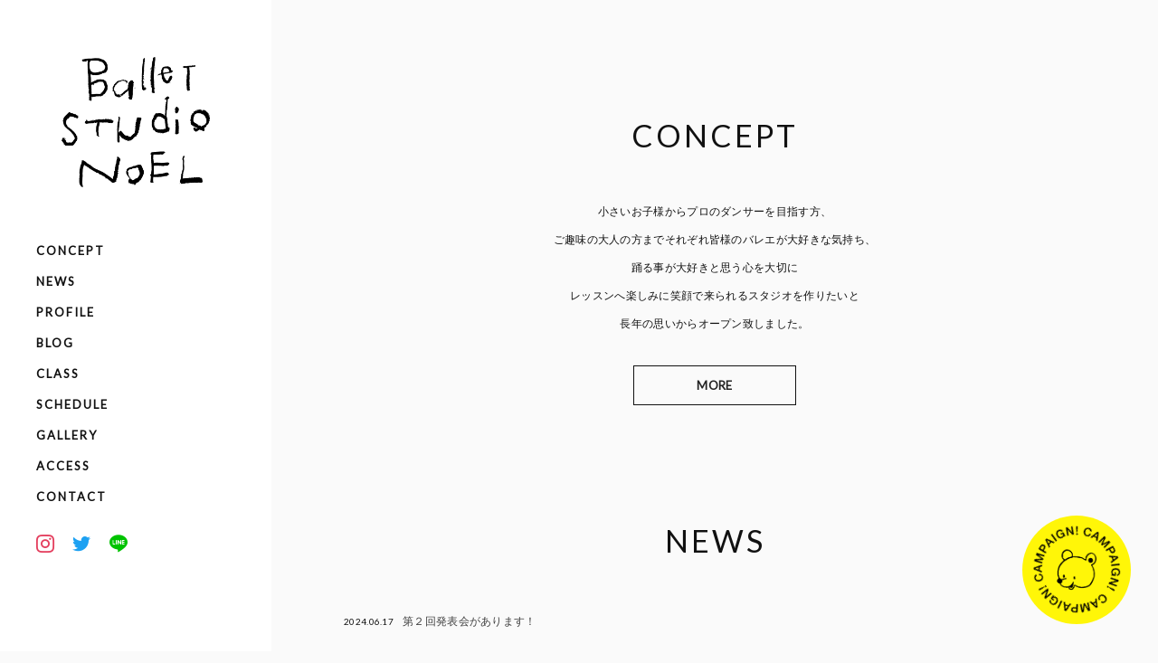

--- FILE ---
content_type: text/html; charset=UTF-8
request_url: https://balletstudionoel.com/gallery/00/5-2/
body_size: 13133
content:
<!DOCTYPE html>
<html dir="ltr" lang="ja" prefix="og: https://ogp.me/ns#">
<head>
<meta charset="utf-8">
<meta http-equiv="X-UA-Compatible" content="IE=Edge,chrome=1">
<meta name="viewport" content="initial-scale=1.0, width=device-width, minimum-scale=1.0, maximum-scale=1.0, user-scalable=no">
<title>5 | Ballet Studio Noel (バレエスタジオノエル)Ballet Studio Noel (バレエスタジオノエル)</title>
<link rel="shortcut icon" href="https://balletstudionoel.com/wp-content/themes/noel_v1/assets/img/favicons/favicon.ico">
<link rel="apple-touch-icon-precomposed" href="https://balletstudionoel.com/wp-content/themes/noel_v1/assets/img/favicons/apple-touch-icon-180x180.png">
<!-- <link rel="stylesheet" type="text/css" href="https://balletstudionoel.com/wp-content/themes/noel_v1/assets/font/icomoon/style.css"> -->
<link rel="stylesheet" type="text/css" href="//balletstudionoel.com/wp-content/cache/wpfc-minified/errbk256/64ey1.css" media="all"/>
<meta name="google-site-verification" content="google-site-verification=-Yu6Bh2eut-sqgDq0qpbWLHn56ST106r2gtJqERvrLI" />
<!-- <link href="https://fonts.googleapis.com/css?family=Noto+Sans+JP:400,500,700&display=swap" rel="stylesheet"> -->
<link href="https://fonts.googleapis.com/css?family=Lato&display=swap" rel="stylesheet">
<link rel="stylesheet" href="//cdnjs.cloudflare.com/ajax/libs/animate.css/3.0.0/animate.min.css">
<!-- <link rel="stylesheet" href="https://balletstudionoel.com/wp-content/themes/noel_v1/assets/css/style.css?461700"> -->
<link rel="stylesheet" type="text/css" href="//balletstudionoel.com/wp-content/cache/wpfc-minified/komgas9l/64ey1.css" media="all"/>
<!-- Global site tag (gtag.js) - Google Analytics -->
<script async src="https://www.googletagmanager.com/gtag/js?id=UA-147742475-1"></script>
<script>
window.dataLayer = window.dataLayer || [];
function gtag() {
dataLayer.push(arguments);
}
gtag('js', new Date());
gtag('config', 'UA-147742475-1');
</script>
<!-- All in One SEO 4.9.3 - aioseo.com -->
<meta name="robots" content="max-image-preview:large" />
<meta name="author" content="管理者"/>
<link rel="canonical" href="https://balletstudionoel.com/gallery/00/5-2/" />
<meta name="generator" content="All in One SEO (AIOSEO) 4.9.3" />
<meta property="og:locale" content="ja_JP" />
<meta property="og:site_name" content="Ballet Studio Noel (バレエスタジオノエル)" />
<meta property="og:type" content="article" />
<meta property="og:title" content="5 | Ballet Studio Noel (バレエスタジオノエル)" />
<meta property="og:url" content="https://balletstudionoel.com/gallery/00/5-2/" />
<meta property="og:image" content="https://balletstudionoel.com/wp-content/uploads/2019/09/ogp.png" />
<meta property="og:image:secure_url" content="https://balletstudionoel.com/wp-content/uploads/2019/09/ogp.png" />
<meta property="article:published_time" content="2019-11-04T14:13:06+00:00" />
<meta property="article:modified_time" content="2019-11-04T14:13:06+00:00" />
<meta name="twitter:card" content="summary" />
<meta name="twitter:title" content="5 | Ballet Studio Noel (バレエスタジオノエル)" />
<meta name="twitter:image" content="https://balletstudionoel.com/wp-content/uploads/2019/09/ogp.png" />
<script type="application/ld+json" class="aioseo-schema">
{"@context":"https:\/\/schema.org","@graph":[{"@type":"BreadcrumbList","@id":"https:\/\/balletstudionoel.com\/gallery\/00\/5-2\/#breadcrumblist","itemListElement":[{"@type":"ListItem","@id":"https:\/\/balletstudionoel.com#listItem","position":1,"name":"\u30db\u30fc\u30e0","item":"https:\/\/balletstudionoel.com","nextItem":{"@type":"ListItem","@id":"https:\/\/balletstudionoel.com\/gallery\/00\/5-2\/#listItem","name":"5"}},{"@type":"ListItem","@id":"https:\/\/balletstudionoel.com\/gallery\/00\/5-2\/#listItem","position":2,"name":"5","previousItem":{"@type":"ListItem","@id":"https:\/\/balletstudionoel.com#listItem","name":"\u30db\u30fc\u30e0"}}]},{"@type":"ItemPage","@id":"https:\/\/balletstudionoel.com\/gallery\/00\/5-2\/#itempage","url":"https:\/\/balletstudionoel.com\/gallery\/00\/5-2\/","name":"5 | Ballet Studio Noel (\u30d0\u30ec\u30a8\u30b9\u30bf\u30b8\u30aa\u30ce\u30a8\u30eb)","inLanguage":"ja","isPartOf":{"@id":"https:\/\/balletstudionoel.com\/#website"},"breadcrumb":{"@id":"https:\/\/balletstudionoel.com\/gallery\/00\/5-2\/#breadcrumblist"},"author":{"@id":"https:\/\/balletstudionoel.com\/author\/balletstudionoel_0902\/#author"},"creator":{"@id":"https:\/\/balletstudionoel.com\/author\/balletstudionoel_0902\/#author"},"datePublished":"2019-11-04T23:13:06+09:00","dateModified":"2019-11-04T23:13:06+09:00"},{"@type":"Organization","@id":"https:\/\/balletstudionoel.com\/#organization","name":"Ballet Studio Noel (\u30d0\u30ec\u30a8\u30b9\u30bf\u30b8\u30aa\u30ce\u30a8\u30eb)","description":"\u5343\u8449\u770c\u5e02\u5ddd\u5e02\u306e\u672c\u683c\u7684\u306a\u30d0\u30ec\u30a8\u30b9\u30bf\u30b8\u30aa\u3067\u3059\u3002JR\u5e02\u5ddd\u99c5\u3088\u308a\u5f92\u6b691\u5206\u3002\uff13\u6b73\u304b\u3089\u5927\u4eba\u306e\u65b9\u307e\u3067\u8c4a\u5bcc\u306a\u30af\u30e9\u30b9\u6570\u3068\u53ef\u611b\u3044\u3089\u3057\u30b9\u30bf\u30b8\u30aa\u3067\u697d\u3057\u304f\u7f8e\u3057\u304f\u8e0a\u308a\u307e\u3057\u3087\u3046\u2661","url":"https:\/\/balletstudionoel.com\/","logo":{"@type":"ImageObject","url":"https:\/\/balletstudionoel.com\/wp-content\/uploads\/2019\/09\/IMG_6162.jpg","@id":"https:\/\/balletstudionoel.com\/gallery\/00\/5-2\/#organizationLogo","width":1276,"height":1276},"image":{"@id":"https:\/\/balletstudionoel.com\/gallery\/00\/5-2\/#organizationLogo"},"sameAs":["https:\/\/www.instagram.com\/balletstudio_noel\/"]},{"@type":"Person","@id":"https:\/\/balletstudionoel.com\/author\/balletstudionoel_0902\/#author","url":"https:\/\/balletstudionoel.com\/author\/balletstudionoel_0902\/","name":"\u7ba1\u7406\u8005","image":{"@type":"ImageObject","@id":"https:\/\/balletstudionoel.com\/gallery\/00\/5-2\/#authorImage","url":"https:\/\/secure.gravatar.com\/avatar\/be30c324b750cf9feffb407b154f4ebdab8de3a47721609dd1292f37a9382210?s=96&d=mm&r=g","width":96,"height":96,"caption":"\u7ba1\u7406\u8005"}},{"@type":"WebSite","@id":"https:\/\/balletstudionoel.com\/#website","url":"https:\/\/balletstudionoel.com\/","name":"Ballet Studio Noel (\u30d0\u30ec\u30a8\u30b9\u30bf\u30b8\u30aa\u30ce\u30a8\u30eb)","description":"\u5343\u8449\u770c\u5e02\u5ddd\u5e02\u306e\u672c\u683c\u7684\u306a\u30d0\u30ec\u30a8\u30b9\u30bf\u30b8\u30aa\u3067\u3059\u3002JR\u5e02\u5ddd\u99c5\u3088\u308a\u5f92\u6b691\u5206\u3002\uff13\u6b73\u304b\u3089\u5927\u4eba\u306e\u65b9\u307e\u3067\u8c4a\u5bcc\u306a\u30af\u30e9\u30b9\u6570\u3068\u53ef\u611b\u3044\u3089\u3057\u30b9\u30bf\u30b8\u30aa\u3067\u697d\u3057\u304f\u7f8e\u3057\u304f\u8e0a\u308a\u307e\u3057\u3087\u3046\u2661","inLanguage":"ja","publisher":{"@id":"https:\/\/balletstudionoel.com\/#organization"}}]}
</script>
<!-- All in One SEO -->
<link rel='dns-prefetch' href='//ajax.googleapis.com' />
<link rel='dns-prefetch' href='//stats.wp.com' />
<link rel='preconnect' href='//c0.wp.com' />
<!-- This site uses the Google Analytics by MonsterInsights plugin v8.22.0 - Using Analytics tracking - https://www.monsterinsights.com/ -->
<script src="//www.googletagmanager.com/gtag/js?id=G-LQHRQ39LF9"  data-cfasync="false" data-wpfc-render="false" type="text/javascript" async></script>
<script data-cfasync="false" data-wpfc-render="false" type="text/javascript">
var mi_version = '8.22.0';
var mi_track_user = true;
var mi_no_track_reason = '';
var disableStrs = [
'ga-disable-G-LQHRQ39LF9',
];
/* Function to detect opted out users */
function __gtagTrackerIsOptedOut() {
for (var index = 0; index < disableStrs.length; index++) {
if (document.cookie.indexOf(disableStrs[index] + '=true') > -1) {
return true;
}
}
return false;
}
/* Disable tracking if the opt-out cookie exists. */
if (__gtagTrackerIsOptedOut()) {
for (var index = 0; index < disableStrs.length; index++) {
window[disableStrs[index]] = true;
}
}
/* Opt-out function */
function __gtagTrackerOptout() {
for (var index = 0; index < disableStrs.length; index++) {
document.cookie = disableStrs[index] + '=true; expires=Thu, 31 Dec 2099 23:59:59 UTC; path=/';
window[disableStrs[index]] = true;
}
}
if ('undefined' === typeof gaOptout) {
function gaOptout() {
__gtagTrackerOptout();
}
}
window.dataLayer = window.dataLayer || [];
window.MonsterInsightsDualTracker = {
helpers: {},
trackers: {},
};
if (mi_track_user) {
function __gtagDataLayer() {
dataLayer.push(arguments);
}
function __gtagTracker(type, name, parameters) {
if (!parameters) {
parameters = {};
}
if (parameters.send_to) {
__gtagDataLayer.apply(null, arguments);
return;
}
if (type === 'event') {
parameters.send_to = monsterinsights_frontend.v4_id;
var hookName = name;
if (typeof parameters['event_category'] !== 'undefined') {
hookName = parameters['event_category'] + ':' + name;
}
if (typeof MonsterInsightsDualTracker.trackers[hookName] !== 'undefined') {
MonsterInsightsDualTracker.trackers[hookName](parameters);
} else {
__gtagDataLayer('event', name, parameters);
}
} else {
__gtagDataLayer.apply(null, arguments);
}
}
__gtagTracker('js', new Date());
__gtagTracker('set', {
'developer_id.dZGIzZG': true,
});
__gtagTracker('config', 'G-LQHRQ39LF9', {"forceSSL":"true","link_attribution":"true"} );
window.gtag = __gtagTracker;										(function () {
/* https://developers.google.com/analytics/devguides/collection/analyticsjs/ */
/* ga and __gaTracker compatibility shim. */
var noopfn = function () {
return null;
};
var newtracker = function () {
return new Tracker();
};
var Tracker = function () {
return null;
};
var p = Tracker.prototype;
p.get = noopfn;
p.set = noopfn;
p.send = function () {
var args = Array.prototype.slice.call(arguments);
args.unshift('send');
__gaTracker.apply(null, args);
};
var __gaTracker = function () {
var len = arguments.length;
if (len === 0) {
return;
}
var f = arguments[len - 1];
if (typeof f !== 'object' || f === null || typeof f.hitCallback !== 'function') {
if ('send' === arguments[0]) {
var hitConverted, hitObject = false, action;
if ('event' === arguments[1]) {
if ('undefined' !== typeof arguments[3]) {
hitObject = {
'eventAction': arguments[3],
'eventCategory': arguments[2],
'eventLabel': arguments[4],
'value': arguments[5] ? arguments[5] : 1,
}
}
}
if ('pageview' === arguments[1]) {
if ('undefined' !== typeof arguments[2]) {
hitObject = {
'eventAction': 'page_view',
'page_path': arguments[2],
}
}
}
if (typeof arguments[2] === 'object') {
hitObject = arguments[2];
}
if (typeof arguments[5] === 'object') {
Object.assign(hitObject, arguments[5]);
}
if ('undefined' !== typeof arguments[1].hitType) {
hitObject = arguments[1];
if ('pageview' === hitObject.hitType) {
hitObject.eventAction = 'page_view';
}
}
if (hitObject) {
action = 'timing' === arguments[1].hitType ? 'timing_complete' : hitObject.eventAction;
hitConverted = mapArgs(hitObject);
__gtagTracker('event', action, hitConverted);
}
}
return;
}
function mapArgs(args) {
var arg, hit = {};
var gaMap = {
'eventCategory': 'event_category',
'eventAction': 'event_action',
'eventLabel': 'event_label',
'eventValue': 'event_value',
'nonInteraction': 'non_interaction',
'timingCategory': 'event_category',
'timingVar': 'name',
'timingValue': 'value',
'timingLabel': 'event_label',
'page': 'page_path',
'location': 'page_location',
'title': 'page_title',
'referrer' : 'page_referrer',
};
for (arg in args) {
if (!(!args.hasOwnProperty(arg) || !gaMap.hasOwnProperty(arg))) {
hit[gaMap[arg]] = args[arg];
} else {
hit[arg] = args[arg];
}
}
return hit;
}
try {
f.hitCallback();
} catch (ex) {
}
};
__gaTracker.create = newtracker;
__gaTracker.getByName = newtracker;
__gaTracker.getAll = function () {
return [];
};
__gaTracker.remove = noopfn;
__gaTracker.loaded = true;
window['__gaTracker'] = __gaTracker;
})();
} else {
console.log("");
(function () {
function __gtagTracker() {
return null;
}
window['__gtagTracker'] = __gtagTracker;
window['gtag'] = __gtagTracker;
})();
}
</script>
<!-- / Google Analytics by MonsterInsights -->
<style id='wp-img-auto-sizes-contain-inline-css' type='text/css'>
img:is([sizes=auto i],[sizes^="auto," i]){contain-intrinsic-size:3000px 1500px}
/*# sourceURL=wp-img-auto-sizes-contain-inline-css */
</style>
<style id='wp-emoji-styles-inline-css' type='text/css'>
img.wp-smiley, img.emoji {
display: inline !important;
border: none !important;
box-shadow: none !important;
height: 1em !important;
width: 1em !important;
margin: 0 0.07em !important;
vertical-align: -0.1em !important;
background: none !important;
padding: 0 !important;
}
/*# sourceURL=wp-emoji-styles-inline-css */
</style>
<style id='classic-theme-styles-inline-css' type='text/css'>
/*! This file is auto-generated */
.wp-block-button__link{color:#fff;background-color:#32373c;border-radius:9999px;box-shadow:none;text-decoration:none;padding:calc(.667em + 2px) calc(1.333em + 2px);font-size:1.125em}.wp-block-file__button{background:#32373c;color:#fff;text-decoration:none}
/*# sourceURL=/wp-includes/css/classic-themes.min.css */
</style>
<script type="text/javascript" src="//ajax.googleapis.com/ajax/libs/jquery/3.3.1/jquery.min.js?ver=3.3.1" id="jquery-js"></script>
<script src='//balletstudionoel.com/wp-content/cache/wpfc-minified/lkgkwm7k/ffldj.js' type="text/javascript"></script>
<!-- <script type="text/javascript" src="https://balletstudionoel.com/wp-content/plugins/google-analytics-for-wordpress/assets/js/frontend-gtag.min.js?ver=8.22.0" id="monsterinsights-frontend-script-js"></script> -->
<script data-cfasync="false" data-wpfc-render="false" type="text/javascript" id='monsterinsights-frontend-script-js-extra'>/* <![CDATA[ */
var monsterinsights_frontend = {"js_events_tracking":"true","download_extensions":"doc,pdf,ppt,zip,xls,docx,pptx,xlsx","inbound_paths":"[{\"path\":\"\\\/go\\\/\",\"label\":\"affiliate\"},{\"path\":\"\\\/recommend\\\/\",\"label\":\"affiliate\"}]","home_url":"https:\/\/balletstudionoel.com","hash_tracking":"false","v4_id":"G-LQHRQ39LF9"};/* ]]> */
</script>
<link rel='shortlink' href='https://balletstudionoel.com/?p=308' />
<style>img#wpstats{display:none}</style>
<style id='global-styles-inline-css' type='text/css'>
:root{--wp--preset--aspect-ratio--square: 1;--wp--preset--aspect-ratio--4-3: 4/3;--wp--preset--aspect-ratio--3-4: 3/4;--wp--preset--aspect-ratio--3-2: 3/2;--wp--preset--aspect-ratio--2-3: 2/3;--wp--preset--aspect-ratio--16-9: 16/9;--wp--preset--aspect-ratio--9-16: 9/16;--wp--preset--color--black: #000000;--wp--preset--color--cyan-bluish-gray: #abb8c3;--wp--preset--color--white: #ffffff;--wp--preset--color--pale-pink: #f78da7;--wp--preset--color--vivid-red: #cf2e2e;--wp--preset--color--luminous-vivid-orange: #ff6900;--wp--preset--color--luminous-vivid-amber: #fcb900;--wp--preset--color--light-green-cyan: #7bdcb5;--wp--preset--color--vivid-green-cyan: #00d084;--wp--preset--color--pale-cyan-blue: #8ed1fc;--wp--preset--color--vivid-cyan-blue: #0693e3;--wp--preset--color--vivid-purple: #9b51e0;--wp--preset--gradient--vivid-cyan-blue-to-vivid-purple: linear-gradient(135deg,rgb(6,147,227) 0%,rgb(155,81,224) 100%);--wp--preset--gradient--light-green-cyan-to-vivid-green-cyan: linear-gradient(135deg,rgb(122,220,180) 0%,rgb(0,208,130) 100%);--wp--preset--gradient--luminous-vivid-amber-to-luminous-vivid-orange: linear-gradient(135deg,rgb(252,185,0) 0%,rgb(255,105,0) 100%);--wp--preset--gradient--luminous-vivid-orange-to-vivid-red: linear-gradient(135deg,rgb(255,105,0) 0%,rgb(207,46,46) 100%);--wp--preset--gradient--very-light-gray-to-cyan-bluish-gray: linear-gradient(135deg,rgb(238,238,238) 0%,rgb(169,184,195) 100%);--wp--preset--gradient--cool-to-warm-spectrum: linear-gradient(135deg,rgb(74,234,220) 0%,rgb(151,120,209) 20%,rgb(207,42,186) 40%,rgb(238,44,130) 60%,rgb(251,105,98) 80%,rgb(254,248,76) 100%);--wp--preset--gradient--blush-light-purple: linear-gradient(135deg,rgb(255,206,236) 0%,rgb(152,150,240) 100%);--wp--preset--gradient--blush-bordeaux: linear-gradient(135deg,rgb(254,205,165) 0%,rgb(254,45,45) 50%,rgb(107,0,62) 100%);--wp--preset--gradient--luminous-dusk: linear-gradient(135deg,rgb(255,203,112) 0%,rgb(199,81,192) 50%,rgb(65,88,208) 100%);--wp--preset--gradient--pale-ocean: linear-gradient(135deg,rgb(255,245,203) 0%,rgb(182,227,212) 50%,rgb(51,167,181) 100%);--wp--preset--gradient--electric-grass: linear-gradient(135deg,rgb(202,248,128) 0%,rgb(113,206,126) 100%);--wp--preset--gradient--midnight: linear-gradient(135deg,rgb(2,3,129) 0%,rgb(40,116,252) 100%);--wp--preset--font-size--small: 13px;--wp--preset--font-size--medium: 20px;--wp--preset--font-size--large: 36px;--wp--preset--font-size--x-large: 42px;--wp--preset--spacing--20: 0.44rem;--wp--preset--spacing--30: 0.67rem;--wp--preset--spacing--40: 1rem;--wp--preset--spacing--50: 1.5rem;--wp--preset--spacing--60: 2.25rem;--wp--preset--spacing--70: 3.38rem;--wp--preset--spacing--80: 5.06rem;--wp--preset--shadow--natural: 6px 6px 9px rgba(0, 0, 0, 0.2);--wp--preset--shadow--deep: 12px 12px 50px rgba(0, 0, 0, 0.4);--wp--preset--shadow--sharp: 6px 6px 0px rgba(0, 0, 0, 0.2);--wp--preset--shadow--outlined: 6px 6px 0px -3px rgb(255, 255, 255), 6px 6px rgb(0, 0, 0);--wp--preset--shadow--crisp: 6px 6px 0px rgb(0, 0, 0);}:where(.is-layout-flex){gap: 0.5em;}:where(.is-layout-grid){gap: 0.5em;}body .is-layout-flex{display: flex;}.is-layout-flex{flex-wrap: wrap;align-items: center;}.is-layout-flex > :is(*, div){margin: 0;}body .is-layout-grid{display: grid;}.is-layout-grid > :is(*, div){margin: 0;}:where(.wp-block-columns.is-layout-flex){gap: 2em;}:where(.wp-block-columns.is-layout-grid){gap: 2em;}:where(.wp-block-post-template.is-layout-flex){gap: 1.25em;}:where(.wp-block-post-template.is-layout-grid){gap: 1.25em;}.has-black-color{color: var(--wp--preset--color--black) !important;}.has-cyan-bluish-gray-color{color: var(--wp--preset--color--cyan-bluish-gray) !important;}.has-white-color{color: var(--wp--preset--color--white) !important;}.has-pale-pink-color{color: var(--wp--preset--color--pale-pink) !important;}.has-vivid-red-color{color: var(--wp--preset--color--vivid-red) !important;}.has-luminous-vivid-orange-color{color: var(--wp--preset--color--luminous-vivid-orange) !important;}.has-luminous-vivid-amber-color{color: var(--wp--preset--color--luminous-vivid-amber) !important;}.has-light-green-cyan-color{color: var(--wp--preset--color--light-green-cyan) !important;}.has-vivid-green-cyan-color{color: var(--wp--preset--color--vivid-green-cyan) !important;}.has-pale-cyan-blue-color{color: var(--wp--preset--color--pale-cyan-blue) !important;}.has-vivid-cyan-blue-color{color: var(--wp--preset--color--vivid-cyan-blue) !important;}.has-vivid-purple-color{color: var(--wp--preset--color--vivid-purple) !important;}.has-black-background-color{background-color: var(--wp--preset--color--black) !important;}.has-cyan-bluish-gray-background-color{background-color: var(--wp--preset--color--cyan-bluish-gray) !important;}.has-white-background-color{background-color: var(--wp--preset--color--white) !important;}.has-pale-pink-background-color{background-color: var(--wp--preset--color--pale-pink) !important;}.has-vivid-red-background-color{background-color: var(--wp--preset--color--vivid-red) !important;}.has-luminous-vivid-orange-background-color{background-color: var(--wp--preset--color--luminous-vivid-orange) !important;}.has-luminous-vivid-amber-background-color{background-color: var(--wp--preset--color--luminous-vivid-amber) !important;}.has-light-green-cyan-background-color{background-color: var(--wp--preset--color--light-green-cyan) !important;}.has-vivid-green-cyan-background-color{background-color: var(--wp--preset--color--vivid-green-cyan) !important;}.has-pale-cyan-blue-background-color{background-color: var(--wp--preset--color--pale-cyan-blue) !important;}.has-vivid-cyan-blue-background-color{background-color: var(--wp--preset--color--vivid-cyan-blue) !important;}.has-vivid-purple-background-color{background-color: var(--wp--preset--color--vivid-purple) !important;}.has-black-border-color{border-color: var(--wp--preset--color--black) !important;}.has-cyan-bluish-gray-border-color{border-color: var(--wp--preset--color--cyan-bluish-gray) !important;}.has-white-border-color{border-color: var(--wp--preset--color--white) !important;}.has-pale-pink-border-color{border-color: var(--wp--preset--color--pale-pink) !important;}.has-vivid-red-border-color{border-color: var(--wp--preset--color--vivid-red) !important;}.has-luminous-vivid-orange-border-color{border-color: var(--wp--preset--color--luminous-vivid-orange) !important;}.has-luminous-vivid-amber-border-color{border-color: var(--wp--preset--color--luminous-vivid-amber) !important;}.has-light-green-cyan-border-color{border-color: var(--wp--preset--color--light-green-cyan) !important;}.has-vivid-green-cyan-border-color{border-color: var(--wp--preset--color--vivid-green-cyan) !important;}.has-pale-cyan-blue-border-color{border-color: var(--wp--preset--color--pale-cyan-blue) !important;}.has-vivid-cyan-blue-border-color{border-color: var(--wp--preset--color--vivid-cyan-blue) !important;}.has-vivid-purple-border-color{border-color: var(--wp--preset--color--vivid-purple) !important;}.has-vivid-cyan-blue-to-vivid-purple-gradient-background{background: var(--wp--preset--gradient--vivid-cyan-blue-to-vivid-purple) !important;}.has-light-green-cyan-to-vivid-green-cyan-gradient-background{background: var(--wp--preset--gradient--light-green-cyan-to-vivid-green-cyan) !important;}.has-luminous-vivid-amber-to-luminous-vivid-orange-gradient-background{background: var(--wp--preset--gradient--luminous-vivid-amber-to-luminous-vivid-orange) !important;}.has-luminous-vivid-orange-to-vivid-red-gradient-background{background: var(--wp--preset--gradient--luminous-vivid-orange-to-vivid-red) !important;}.has-very-light-gray-to-cyan-bluish-gray-gradient-background{background: var(--wp--preset--gradient--very-light-gray-to-cyan-bluish-gray) !important;}.has-cool-to-warm-spectrum-gradient-background{background: var(--wp--preset--gradient--cool-to-warm-spectrum) !important;}.has-blush-light-purple-gradient-background{background: var(--wp--preset--gradient--blush-light-purple) !important;}.has-blush-bordeaux-gradient-background{background: var(--wp--preset--gradient--blush-bordeaux) !important;}.has-luminous-dusk-gradient-background{background: var(--wp--preset--gradient--luminous-dusk) !important;}.has-pale-ocean-gradient-background{background: var(--wp--preset--gradient--pale-ocean) !important;}.has-electric-grass-gradient-background{background: var(--wp--preset--gradient--electric-grass) !important;}.has-midnight-gradient-background{background: var(--wp--preset--gradient--midnight) !important;}.has-small-font-size{font-size: var(--wp--preset--font-size--small) !important;}.has-medium-font-size{font-size: var(--wp--preset--font-size--medium) !important;}.has-large-font-size{font-size: var(--wp--preset--font-size--large) !important;}.has-x-large-font-size{font-size: var(--wp--preset--font-size--x-large) !important;}
/*# sourceURL=global-styles-inline-css */
</style>
</head>
<body class="attachment wp-singular attachment-template-default single single-attachment postid-308 attachmentid-308 attachment-jpeg wp-theme-noel_v1">  <input type="checkbox" id="sideToggle" hidden>  <div class="side__menu-block">      <nav class="-menu">    <ul class="-menu__inner gf1">      <li class="-items -top">        <a href="https://balletstudionoel.com/" class="">          <span>TOP</span>        </a>      </li>      <li class="-items">        <a href="https://balletstudionoel.com/concept/" class="">          <span>CONCEPT</span>        </a>      </li>      <li class="-items">        <a href="https://balletstudionoel.com/news/" class="">          <span>NEWS</span>        </a>      </li>      <li class="-items">        <a href="https://balletstudionoel.com/#profile" data-scroll class="">          <span>PROFILE</span>        </a>      </li>      <li class="-items">        <a href="https://balletstudionoel.com/blog/" class="">          <span>BLOG</span>        </a>      </li>      <li class="-items">        <a href="https://balletstudionoel.com/#class" data-scroll class="">          <span>CLASS</span>        </a>      </li>      <li class="-items">        <a href="https://balletstudionoel.com/#schedule" data-scroll class="">          <span>SCHEDULE</span>        </a>      </li>      <li class="-items">        <a href="https://balletstudionoel.com/gallery/" class="">          <span>GALLERY</span>        </a>      </li>      <li class="-items">        <a href="https://balletstudionoel.com/#access" data-scroll class="">          <span>ACCESS</span>        </a>      </li>      <li class="-items">        <a href="https://balletstudionoel.com/contact/" class="">          <span>CONTACT</span>        </a>      </li>    </ul>    <div class="-menu__sns">      <a href="https://www.instagram.com/balletstudio_noel/" target="_blank" class="-instagram ">        <i class="icon-instagram"></i>      </a>      <a href="https://twitter.com/ballet_noel" target="_blank" class="-twitter ">        <i class="icon-twitter"></i>      </a>      <a href="http://nav.cx/9YWGMuP" target="_blank" class="-line ">        <i class="icon-line"></i>      </a>    </div>  </nav>  </div>  <label class="side__menu-btn" for="sideToggle">    <div id="burger" class="hamburger">      <div></div>      <div></div>      <div></div>      <div></div>    </div>  </label>  <label class="side__menu-bg" for="sideToggle"></label>  <div id="barba-wrapper" class="g_barba__main">    <div class="attachment wp-singular attachment-template-default single single-attachment postid-308 attachmentid-308 attachment-jpeg wp-theme-noel_v1 barba-container" data-namespace="5-2">      <header class="g__sidebar" role="banner">        <div class="g__sidebar-inner">          <div class="-logo">            <a href="https://balletstudionoel.com/" class="op">              <img src="https://balletstudionoel.com/wp-content/themes/noel_v1/assets/img/common/logo.png" alt="Ballet Studio Noel (バレエスタジオノエル)" />            </a>          </div>            <nav class="-menu">    <ul class="-menu__inner gf1">      <li class="-items -top">        <a href="https://balletstudionoel.com/" class="">          <span>TOP</span>        </a>      </li>      <li class="-items">        <a href="https://balletstudionoel.com/concept/" class="">          <span>CONCEPT</span>        </a>      </li>      <li class="-items">        <a href="https://balletstudionoel.com/news/" class="">          <span>NEWS</span>        </a>      </li>      <li class="-items">        <a href="https://balletstudionoel.com/#profile" data-scroll class="">          <span>PROFILE</span>        </a>      </li>      <li class="-items">        <a href="https://balletstudionoel.com/blog/" class="">          <span>BLOG</span>        </a>      </li>      <li class="-items">        <a href="https://balletstudionoel.com/#class" data-scroll class="">          <span>CLASS</span>        </a>      </li>      <li class="-items">        <a href="https://balletstudionoel.com/#schedule" data-scroll class="">          <span>SCHEDULE</span>        </a>      </li>      <li class="-items">        <a href="https://balletstudionoel.com/gallery/" class="">          <span>GALLERY</span>        </a>      </li>      <li class="-items">        <a href="https://balletstudionoel.com/#access" data-scroll class="">          <span>ACCESS</span>        </a>      </li>      <li class="-items">        <a href="https://balletstudionoel.com/contact/" class="">          <span>CONTACT</span>        </a>      </li>    </ul>    <div class="-menu__sns">      <a href="https://www.instagram.com/balletstudio_noel/" target="_blank" class="-instagram ">        <i class="icon-instagram"></i>      </a>      <a href="https://twitter.com/ballet_noel" target="_blank" class="-twitter ">        <i class="icon-twitter"></i>      </a>      <a href="http://nav.cx/9YWGMuP" target="_blank" class="-line ">        <i class="icon-line"></i>      </a>    </div>  </nav>        </div>      </header>            <main role="main" class="g__main-body" id="main"><section class="top__about wow fadeInUp"><div class="top__inner top__about-inner"><div class="g__title en"><h1 class="-title gf1"><span>CONCEPT</span></h1></div><div class="top__about-description"><p>小さいお子様からプロのダンサーを目指す方、<br>ご趣味の大人の方までそれぞれ皆様のバレエが大好きな気持ち、<br>踊る事が大好きと思う心を大切に<br>レッスンへ楽しみに笑顔で来られるスタジオを作りたいと<br>長年の思いからオープン致しました。<br></p></div><div class="g__btn -type1"><a href="https://balletstudionoel.com/concept/" class="-btns gf1"><span>MORE</span></a></div></div></section><section class="top__news wow fadeInUp"><div class="top__inner top__news-inner"><div class="g__title en"><h1 class="-title gf1"><span>NEWS</span></h1></div><div class="top__news-conts"><div class="-news__list">  <article class="-news__items">    <a href="https://balletstudionoel.com/news/page-1446/" class="cf">      <time class="-time">2024.06.17</time>            <div class="category__area">                                </div>      <h2 class="-title">第２回発表会があります！</h2>    </a>  </article>  <article class="-news__items">    <a href="https://balletstudionoel.com/news/page-1379/" class="cf">      <time class="-time">2024.01.26</time>            <div class="category__area">                                </div>      <h2 class="-title">カナダナショナルバレエスクール、スカラシップ</h2>    </a>  </article>  <article class="-news__items">    <a href="https://balletstudionoel.com/news/page-1378/" class="cf">      <time class="-time">2024.01.26</time>            <div class="category__area">                                </div>      <h2 class="-title">NBAコンクール3-3受賞しました。</h2>    </a>  </article>  <article class="-news__items">    <a href="https://balletstudionoel.com/news/page-1054/" class="cf">      <time class="-time">2022.04.27</time>            <div class="category__area">                                </div>      <h2 class="-title">5月のスケジュール更新いたしました</h2>    </a>  </article>  <article class="-news__items">    <a href="https://balletstudionoel.com/news/page-990/" class="cf">      <time class="-time">2021.11.19</time>            <div class="category__area">                                </div>      <h2 class="-title">12月1月のスケジュール更新いたしました。</h2>    </a>  </article>  <article class="-news__items">    <a href="https://balletstudionoel.com/news/page-879/" class="cf">      <time class="-time">2021.06.18</time>            <div class="category__area">                                </div>      <h2 class="-title">7.8月のスケジュールを更新いたしました。</h2>    </a>  </article>  <article class="-news__items">    <a href="https://balletstudionoel.com/news/page-796/" class="cf">      <time class="-time">2021.04.16</time>            <div class="category__area">                                </div>      <h2 class="-title">5月のスケジュール更新致しました。</h2>    </a>  </article>  <article class="-news__items">    <a href="https://balletstudionoel.com/news/page-770/" class="cf">      <time class="-time">2021.03.18</time>            <div class="category__area">                                </div>      <h2 class="-title">4月のスケジュール更新致しました</h2>    </a>  </article>  <article class="-news__items">    <a href="https://balletstudionoel.com/news/page-759/" class="cf">      <time class="-time">2021.02.23</time>            <div class="category__area">                                </div>      <h2 class="-title">3月のスケジュール更新致しました。</h2>    </a>  </article>  <article class="-news__items">    <a href="https://balletstudionoel.com/news/page-732/" class="cf">      <time class="-time">2021.01.19</time>            <div class="category__area">                                </div>      <h2 class="-title">2月のスケジュール</h2>    </a>  </article></div><div class="-archive__link mt2"><a href="https://balletstudionoel.com/news/" class="right gf1"><span>ALL</span><i class="icon-keyboard_arrow_right"></i></a></div></div></div></section><section class="top__profile wow fadeInUp" id="profile"><div class="top__inner top__profile-inner"><div class="g__title en"><h1 class="-title gf1"><span>PROFILE</span></h1></div><div class="top__profile-conts"><div class="-image"><img src="https://balletstudionoel.com/wp-content/uploads/2019/09/profile.jpg" alt="" /></div><div class="-description"><h2 class="-title"><span>小澤咲木</span><em>saki ozawa</em></h2><div class="-text"><p>千葉県生まれ　千葉市にてバレエを始める。15歳でオーストラリアNational theater balletschool留学。そこで他ジャンルのコンテンポラリーやジャズ、バレエ解剖学、バレエ歴史、音楽、ダイエット学なども学ぶ。Diploma of the artを取得し卒業。<br />2006.NY短期留学<br />2007.アメリカイリノイ州USA バレエ団入団ソリストとして 全米ツアー公演などにも出演。<br />2010.NBAバレエ団入団。<br />2016年退団 バレエ団在籍当時から千葉県内や東京都内のバレエ教室、 宝塚ミュージカルコースのバレエ指導、オープンスタジオなどで講師を務める。<br />2016年からはパーソナルトレーナーを兼業しモデルや身体の悩みを持つ女性のボディメイクを指導。<br />2019.9 Ballet Studio Noel 主宰</p></div></div></div></div></section><section class="top__blog wow fadeInUp"><div class="top__inner top__blog-inner"><div class="g__title en"><h1 class="-title gf1"><span>BLOG</span></h1></div><div class="top__blog-conts"><div class="-blog__list">  <article class="-blog__items wow fadeInUp">    <a href="https://balletstudionoel.com/blog/page-1448/" class="op">      <div class="-thumbnail">                  <img src="https://balletstudionoel.com/wp-content/uploads/2024/06/IMG_1321-226x320.png" class="thumb__blog wp-post-image" alt="" decoding="async" loading="lazy" srcset="https://balletstudionoel.com/wp-content/uploads/2024/06/IMG_1321-226x320.png 226w, https://balletstudionoel.com/wp-content/uploads/2024/06/IMG_1321-768x1087.png 768w, https://balletstudionoel.com/wp-content/uploads/2024/06/IMG_1321-1086x1536.png 1086w, https://balletstudionoel.com/wp-content/uploads/2024/06/IMG_1321-1447x2048.png 1447w, https://balletstudionoel.com/wp-content/uploads/2024/06/IMG_1321-678x960.png 678w, https://balletstudionoel.com/wp-content/uploads/2024/06/IMG_1321.png 2000w" sizes="auto, (max-width: 226px) 100vw, 226px" />              </div>      <div class="-info">        <time class="-update gf1">          <span class="time">2024.06.17</span>                  </time>        <div class="-category">                                    <span class="-items info">                お知らせ              </span>                              </div>      </div>      <h2 class="-title">第２回発表会のお知らせ！</h2>    </a>  </article>  <article class="-blog__items wow fadeInUp">    <a href="https://balletstudionoel.com/blog/page-1433/" class="op">      <div class="-thumbnail">                  <img src="https://balletstudionoel.com/wp-content/uploads/2024/04/IMG_0293-320x320.jpg" class="thumb__blog wp-post-image" alt="" decoding="async" loading="lazy" srcset="https://balletstudionoel.com/wp-content/uploads/2024/04/IMG_0293-320x320.jpg 320w, https://balletstudionoel.com/wp-content/uploads/2024/04/IMG_0293-150x150.jpg 150w, https://balletstudionoel.com/wp-content/uploads/2024/04/IMG_0293-768x768.jpg 768w, https://balletstudionoel.com/wp-content/uploads/2024/04/IMG_0293-960x960.jpg 960w, https://balletstudionoel.com/wp-content/uploads/2024/04/IMG_0293.jpg 1170w" sizes="auto, (max-width: 320px) 100vw, 320px" />              </div>      <div class="-info">        <time class="-update gf1">          <span class="time">2024.04.03</span>                  </time>        <div class="-category">                                        </div>      </div>      <h2 class="-title">嬉しことと、スペシャルレッスン♡</h2>    </a>  </article>  <article class="-blog__items wow fadeInUp">    <a href="https://balletstudionoel.com/blog/page-1375/" class="op">      <div class="-thumbnail">                  <img src="https://balletstudionoel.com/wp-content/uploads/2024/01/IMG_8807-252x320.jpg" class="thumb__blog wp-post-image" alt="" decoding="async" loading="lazy" srcset="https://balletstudionoel.com/wp-content/uploads/2024/01/IMG_8807-252x320.jpg 252w, https://balletstudionoel.com/wp-content/uploads/2024/01/IMG_8807-768x977.jpg 768w, https://balletstudionoel.com/wp-content/uploads/2024/01/IMG_8807-755x960.jpg 755w, https://balletstudionoel.com/wp-content/uploads/2024/01/IMG_8807.jpg 1136w" sizes="auto, (max-width: 252px) 100vw, 252px" />              </div>      <div class="-info">        <time class="-update gf1">          <span class="time">2024.03.31</span>                  </time>        <div class="-category">                                    <span class="-items info">                お知らせ              </span>                                                <span class="-items ballet">                バレエ              </span>                              </div>      </div>      <h2 class="-title">楽しみなコラボ♡</h2>    </a>  </article>  <article class="-blog__items wow fadeInUp">    <a href="https://balletstudionoel.com/blog/page-1398/" class="op">      <div class="-thumbnail">                  <img src="https://balletstudionoel.com/wp-content/uploads/2024/03/IMG_8198-240x320.jpg" class="thumb__blog wp-post-image" alt="" decoding="async" loading="lazy" srcset="https://balletstudionoel.com/wp-content/uploads/2024/03/IMG_8198-240x320.jpg 240w, https://balletstudionoel.com/wp-content/uploads/2024/03/IMG_8198-768x1024.jpg 768w, https://balletstudionoel.com/wp-content/uploads/2024/03/IMG_8198-1152x1536.jpg 1152w, https://balletstudionoel.com/wp-content/uploads/2024/03/IMG_8198-1536x2048.jpg 1536w, https://balletstudionoel.com/wp-content/uploads/2024/03/IMG_8198-720x960.jpg 720w, https://balletstudionoel.com/wp-content/uploads/2024/03/IMG_8198-scaled.jpg 1920w" sizes="auto, (max-width: 240px) 100vw, 240px" />              </div>      <div class="-info">        <time class="-update gf1">          <span class="time">2024.03.31</span>                  </time>        <div class="-category">                                    <span class="-items ballet">                バレエ              </span>                              </div>      </div>      <h2 class="-title">最近の生徒たち♡</h2>    </a>  </article></div><div class="-archive__link mt2"><a href="https://balletstudionoel.com/blog/" class="right gf1"><span>ALL</span><i class="icon-keyboard_arrow_right"></i></a></div></div></div></section><section class="top__class wow fadeInUp" id="class"><div class="top__inner top__class-inner"><div class="g__title en"><h1 class="-title gf1"><span>CLASS</span></h1></div><div class="top__class-conts"><div class="-class__list"><article class="-class__items"><div class="-class__block"><h2 class="-name">Kids</h2><p class="-user">3歳から年長さん</p><div class="-menu__price"><div>週1：¥8,300</div><div>週2：¥9,500</div><div></div></div></div><div class="-description">バレエの簡単なポジションやリズムを取る練習、ストレッチ、スキップ、ジャンプなどの身体を使う動きから始めます。先生のお手本を真似してお話に耳を傾け協調性も育てます。</div></article><article class="-class__items"><div class="-class__block"><h2 class="-name">Junior A</h2><p class="-user">小学校低学年</p><div class="-menu__price"><div>週1：¥9,500</div><div>週2：¥12,000</div><div>週3：¥14,000</div><div>週4：¥16,000</div></div></div><div class="-description">バレエの基本的な動きを少しずつ学びます。 基礎練習の繰り返しですが、集中力を身につけましょう。 両手バー片手バーが出来てから簡単なセンターの動きまで行います。<br /></div></article><article class="-class__items"><div class="-class__block"><h2 class="-name">Junior B</h2><p class="-user">小学生高学年</p><div class="-menu__price"><div>週1：¥9,500</div><div>週2：¥12,000</div><div>週3：¥14,000</div><div>週4：¥16,000</div></div></div><div class="-description">バーレッスン、センターレッスンに加え基礎がしっかりでき始めたら講師の判断でトウシューズのお稽古も始まります。トウシューズを履くためには週2・3回のレッスンをお勧めします。<br /></div></article><article class="-class__items"><div class="-class__block"><h2 class="-name">Avance </h2><p class="-user">中学生以上</p><div class="-menu__price"><div>週1：¥9,500</div><div>週2：¥12,000</div><div>週3：¥14,000</div><div>週4：¥16,000</div></div></div><div class="-description">踊り込む大切な時期です。バリエーションやコンクール指導、一つ一つの動きのクオリティや、表現力を高めます。<br />※講師がレベルが達していると判断した生徒はジュニアクラスからでも考慮いたします。</div></article><article class="-class__items"><div class="-class__block"><h2 class="-name">Adult</h2><p class="-user">大人</p><div class="-menu__price"><div>1回： ¥2,500</div><div>4回： ¥9,600</div><div>6回： ¥13,800</div><div>8回 ：¥17,600</div><div>10回 ：¥20,000</div></div></div><div class="-description">ビューティバレエ・ベーシックバレエ・入門・初級など<br />その他　バリエーションクラス・ポアントクラス・ストレッチコンディショニングクラス<br />※有効期限購入日より2ヶ月<br />※チケット価格税込</div></article></div><div class="-class__description">・入会金　10,000円<br />・休会中　1,000円／月 <br />・体験レッスン　1,000円<br />・成人以上はチケットのみ（税込）<br />※お友達紹介特典ご用意ございます。</div></div></div></section><section class="top__schedule wow fadeInUp" id="schedule"><div class="top__inner top__schedule-inner"><div class="g__title en"><h1 class="-title gf1"><span>SCHEDULE</span></h1></div><div class="top__schedule-conts"><iframe src="https://calendar.google.com/calendar/embed?height=600&amp;wkst=1&amp;bgcolor=%23fafafa&amp;ctz=Asia%2FTokyo&amp;mode=WEEK&amp;src=YmFsbGV0c3R1ZGlvbm9lbEBnbWFpbC5jb20&amp;color=%23FBE983&amp;showTitle=0&amp;showTabs=1&amp;showPrint=0&amp;showNav=1&amp;showCalendars=0&amp;showTz=0" style="border-width:0" width="800" height="600" frameborder="0" scrolling="no"></iframe></div></div></section><section class="top__gallery wow fadeInUp"><div class="top__inner top__gallery-inner"><div class="g__title en"><h1 class="-title gf1"><span>GALLERY</span></h1></div><div class="top__gallery-conts"><div class="top__gallery-slider js-gallery__slider">  <div class="-gallery__items wow fadeInUp">    <a href="https://balletstudionoel.com/gallery/noel-1st-performance/" class="op">      <div class="-bg__gallery" style="background-image: url(https://balletstudionoel.com/wp-content/uploads/2023/02/21EAC544-1AEB-4498-B7E1-B0E9639ED23A-1362x960.jpeg);"></div>    </a>      </div>  <div class="-gallery__items wow fadeInUp">    <a href="https://balletstudionoel.com/gallery/01/" class="op">      <div class="-bg__gallery" style="background-image: url(https://balletstudionoel.com/wp-content/uploads/2019/09/top_gallery_01.jpg);"></div>    </a>      </div>  <div class="-gallery__items wow fadeInUp">    <a href="https://balletstudionoel.com/gallery/00/" class="op">      <div class="-bg__gallery" style="background-image: url(https://balletstudionoel.com/wp-content/uploads/2019/11/1.jpg);"></div>    </a>      </div></div></div></div></section><section class="top__access wow fadeInUp" id="access"><div class="top__inner top__access-inner"><div class="g__title en"><h1 class="-title gf1"><span>ACCESS</span></h1></div><div class="top__access-conts"><div class="-access__map"><iframe src="https://www.google.com/maps/embed?pb=!1m18!1m12!1m3!1d3238.9308337214343!2d139.90705885054035!3d35.72791953492073!2m3!1f0!2f0!3f0!3m2!1i1024!2i768!4f13.1!3m3!1m2!1s0x601887967e2134b7%3A0xa734d8182b92ed11!2sBallet%20Studio%20Noel!5e0!3m2!1sja!2sjp!4v1570501071375!5m2!1sja!2sjp" width="800" height="480" frameborder="0" style="border:0;" allowfullscreen=""></iframe></div><div class="-access__info"><h2 class="-name gf1">Ballet Studio Noel</h2><p class="-address"><a target="_blank" href="https://goo.gl/maps/MsbCFR162Gh1shrg8">千葉県市川市市川南1-1-3 4F （JR市川駅より徒歩1分）</a></p><ul class="-contact"><li class="-mail  gf1"><a href="mailto:balletstudionoel@gmail.com" target="_blank"><i class="icon-markunread"></i><span>balletstudionoel@gmail.com</span></a></li><li class="-tel gf1"><a href="tel:090-6480-0511"><i class="icon-phone"></i><span>090-6480-0511</span></a></li></ul><p class="-description">※レッスン中などは講師がすぐに電話対応できない場合がございます。</p></div></div></div></section><section class="top__contact wow fadeInUp"><div class="top__inner top__contact-inner"><div class="g__title en"><h1 class="-title gf1"><span>CONTACT</span></h1></div><div class="top__contact-conts"><div class="kuma__btn"><a href="https://balletstudionoel.com/contact/" class="-btn kuma__hover"><span>お問い合わせはこちら</span></a></div></div></div></section><section class="top__link wow fadeInUp"><div class="top__inner top__link-inner"><div class="g__title en"><h1 class="-title gf1"><span>LINK</span></h1></div><div class="top__link-conts"><ul class="-list"><li><a class="op" href="https://takanokawahata.com/" target="_blank"><strong>BALLET STUDIO tutu</strong><span class="gf1">https://takanokawahata.com/</span></a></li><li><a class="op" href="https://kawahata-massage.com/" target="_blank"><strong>川畑針灸マッサージ治療院</strong><span class="gf1">https://kawahata-massage.com/</span></a></li><li><a class="op" href="https://nkmusicoffice.wixsite.com/nk-music-office" target="_blank"><strong>為ヶ谷博美先生 小岩スタジオ(声楽講師)</strong><span class="gf1">https://nkmusicoffice.wixsite.com/nk-music-office</span></a></li></ul></div></div></section><div class="g_breadcrumbs"><div class="g_breadcrumbs__inner"><span property="itemListElement" typeof="ListItem"><a property="item" typeof="WebPage" title="Go to Ballet Studio Noel (バレエスタジオノエル)." href="https://balletstudionoel.com" class="home" ><span property="name">Ballet Studio Noel (バレエスタジオノエル)</span></a><meta property="position" content="1"></span><i class="icon-keyboard_arrow_right"></i><span class="post post-attachment current-item">5</span></div><span class="mask"></span></div></main><a href="https://balletstudionoel.com/campaign/" class="campaign__btn"><img class="-campaign" src="https://balletstudionoel.com/wp-content/themes/noel_v1/assets/img/common/symbol-campaign.svg" alt="campaign"><img class="-kuma" src="https://balletstudionoel.com/wp-content/themes/noel_v1/assets/img/common/symbol.svg" alt=""></a></div></div><div class="pjax_overlay cf"><img class="pjax_loader-logo" src="https://balletstudionoel.com/wp-content/themes/noel_v1/assets/img/common/logo.png" alt="" /></div><div id="transition-container" class="transition-container"><div class="transition-container__loader"></div></div><footer class="g_footer cf" role="contentinfo"><div class="g_footer__inner"><p class="g_footer__copy"><i class="icon-copyright"></i><span class="gf1">Ballet Studio Noel All Right Reserved.</span></p></div></footer>
<script src="//cdnjs.cloudflare.com/ajax/libs/bxslider/4.2.15/jquery.bxslider.min.js"></script>
<script src="//cdn.jsdelivr.net/gh/cferdinandi/smooth-scroll@15/dist/smooth-scroll.polyfills.min.js"></script>
<script src="//cdnjs.cloudflare.com/ajax/libs/wow/1.1.2/wow.min.js"></script>
<script src="//cdnjs.cloudflare.com/ajax/libs/barba.js/1.0.0/barba.min.js"></script>
<script src="https://balletstudionoel.com/wp-content/themes/noel_v1/assets/js/bundle.js"></script>
<script type="speculationrules">
{"prefetch":[{"source":"document","where":{"and":[{"href_matches":"/*"},{"not":{"href_matches":["/wp-*.php","/wp-admin/*","/wp-content/uploads/*","/wp-content/*","/wp-content/plugins/*","/wp-content/themes/noel_v1/*","/*\\?(.+)"]}},{"not":{"selector_matches":"a[rel~=\"nofollow\"]"}},{"not":{"selector_matches":".no-prefetch, .no-prefetch a"}}]},"eagerness":"conservative"}]}
</script>
<script type="text/javascript" id="jetpack-stats-js-before">
/* <![CDATA[ */
_stq = window._stq || [];
_stq.push([ "view", {"v":"ext","blog":"167103162","post":"308","tz":"9","srv":"balletstudionoel.com","j":"1:15.4"} ]);
_stq.push([ "clickTrackerInit", "167103162", "308" ]);
//# sourceURL=jetpack-stats-js-before
/* ]]> */
</script>
<script type="text/javascript" src="https://stats.wp.com/e-202605.js" id="jetpack-stats-js" defer="defer" data-wp-strategy="defer"></script>
<script id="wp-emoji-settings" type="application/json">
{"baseUrl":"https://s.w.org/images/core/emoji/17.0.2/72x72/","ext":".png","svgUrl":"https://s.w.org/images/core/emoji/17.0.2/svg/","svgExt":".svg","source":{"concatemoji":"https://balletstudionoel.com/wp-includes/js/wp-emoji-release.min.js?ver=6.9"}}
</script>
<script type="module">
/* <![CDATA[ */
/*! This file is auto-generated */
const a=JSON.parse(document.getElementById("wp-emoji-settings").textContent),o=(window._wpemojiSettings=a,"wpEmojiSettingsSupports"),s=["flag","emoji"];function i(e){try{var t={supportTests:e,timestamp:(new Date).valueOf()};sessionStorage.setItem(o,JSON.stringify(t))}catch(e){}}function c(e,t,n){e.clearRect(0,0,e.canvas.width,e.canvas.height),e.fillText(t,0,0);t=new Uint32Array(e.getImageData(0,0,e.canvas.width,e.canvas.height).data);e.clearRect(0,0,e.canvas.width,e.canvas.height),e.fillText(n,0,0);const a=new Uint32Array(e.getImageData(0,0,e.canvas.width,e.canvas.height).data);return t.every((e,t)=>e===a[t])}function p(e,t){e.clearRect(0,0,e.canvas.width,e.canvas.height),e.fillText(t,0,0);var n=e.getImageData(16,16,1,1);for(let e=0;e<n.data.length;e++)if(0!==n.data[e])return!1;return!0}function u(e,t,n,a){switch(t){case"flag":return n(e,"\ud83c\udff3\ufe0f\u200d\u26a7\ufe0f","\ud83c\udff3\ufe0f\u200b\u26a7\ufe0f")?!1:!n(e,"\ud83c\udde8\ud83c\uddf6","\ud83c\udde8\u200b\ud83c\uddf6")&&!n(e,"\ud83c\udff4\udb40\udc67\udb40\udc62\udb40\udc65\udb40\udc6e\udb40\udc67\udb40\udc7f","\ud83c\udff4\u200b\udb40\udc67\u200b\udb40\udc62\u200b\udb40\udc65\u200b\udb40\udc6e\u200b\udb40\udc67\u200b\udb40\udc7f");case"emoji":return!a(e,"\ud83e\u1fac8")}return!1}function f(e,t,n,a){let r;const o=(r="undefined"!=typeof WorkerGlobalScope&&self instanceof WorkerGlobalScope?new OffscreenCanvas(300,150):document.createElement("canvas")).getContext("2d",{willReadFrequently:!0}),s=(o.textBaseline="top",o.font="600 32px Arial",{});return e.forEach(e=>{s[e]=t(o,e,n,a)}),s}function r(e){var t=document.createElement("script");t.src=e,t.defer=!0,document.head.appendChild(t)}a.supports={everything:!0,everythingExceptFlag:!0},new Promise(t=>{let n=function(){try{var e=JSON.parse(sessionStorage.getItem(o));if("object"==typeof e&&"number"==typeof e.timestamp&&(new Date).valueOf()<e.timestamp+604800&&"object"==typeof e.supportTests)return e.supportTests}catch(e){}return null}();if(!n){if("undefined"!=typeof Worker&&"undefined"!=typeof OffscreenCanvas&&"undefined"!=typeof URL&&URL.createObjectURL&&"undefined"!=typeof Blob)try{var e="postMessage("+f.toString()+"("+[JSON.stringify(s),u.toString(),c.toString(),p.toString()].join(",")+"));",a=new Blob([e],{type:"text/javascript"});const r=new Worker(URL.createObjectURL(a),{name:"wpTestEmojiSupports"});return void(r.onmessage=e=>{i(n=e.data),r.terminate(),t(n)})}catch(e){}i(n=f(s,u,c,p))}t(n)}).then(e=>{for(const n in e)a.supports[n]=e[n],a.supports.everything=a.supports.everything&&a.supports[n],"flag"!==n&&(a.supports.everythingExceptFlag=a.supports.everythingExceptFlag&&a.supports[n]);var t;a.supports.everythingExceptFlag=a.supports.everythingExceptFlag&&!a.supports.flag,a.supports.everything||((t=a.source||{}).concatemoji?r(t.concatemoji):t.wpemoji&&t.twemoji&&(r(t.twemoji),r(t.wpemoji)))});
//# sourceURL=https://balletstudionoel.com/wp-includes/js/wp-emoji-loader.min.js
/* ]]> */
</script>
</body>
</html><!-- WP Fastest Cache file was created in 0.145 seconds, on 2026年2月1日 @ 7:53 AM --><!-- need to refresh to see cached version -->

--- FILE ---
content_type: text/css
request_url: https://balletstudionoel.com/wp-content/cache/wpfc-minified/komgas9l/64ey1.css
body_size: 7738
content:
@charset "UTF-8";

html, body, div, span, object, iframe, h1, h2, h3, h4, h5, h6, p, blockquote, pre, abbr, address, cite, code, del, dfn, em, img, ins, kbd, q, samp, small, strong, sub, sup, var, b, i, dl, dt, dd, ol, ul, li, fieldset, form, label, legend, table, caption, tbody, tfoot, thead, tr, th, td, article, aside, canvas, details, figcaption, figure, footer, header, hgroup, menu, nav, section, summary, time, mark, audio, video {
margin: 0;
padding: 0;
border: 0;
outline: 0;
font-size: 100%;
vertical-align: baseline;
background: transparent;
}
body {
line-height: 1;
}
article, aside, canvas, details, figcaption, figure, footer, header, menu, nav, section, summary {
display: block;
}
ul, li {
list-style: none;
}
a {
margin: 0;
padding: 0;
border: 0;
font-size: 100%;
vertical-align: baseline;
background: transparent;
}
ins {
background-color: #ff9;
color: #000;
text-decoration: none;
}
mark {
background-color: #ff9;
color: #000;
font-style: italic;
font-weight: bold;
}
del {
text-decoration: line-through;
}
abbr[title], dfn[title] {
border-bottom: 1px dotted #000;
cursor: help;
}
table {
border-collapse: collapse;
border-spacing: 0;
}
hr {
display: block;
height: 1px;
border: 0;
margin: 0;
padding: 0;
}
input, select {
vertical-align: middle;
border: none;
padding: 0;
outline: none;
background: transparent;
}
a img {
border: none;
}
img {
vertical-align: top;
margin: 0;
padding: 0;
}
img {
max-width: 100%;
-o-object-fit: cover;
object-fit: cover;
-webkit-object-fit: cover;
}
html {
font-size: 62.5%;
font-family: -apple-system, BlinkMacSystemFont, "Noto Sans JP",  "Helvetica Neue", "Segoe UI", "Original Yu Gothic", "Yu Gothic", YuGothic, Verdana, "ヒラギノ角ゴ ProN W3", Meiryo, "M+ 1p", sans-serif;
}
html, body {
height: 100%;
}
body {
color: #111;
text-align: center;
position: relative;
text-rendering: optimizeLegibility;
-webkit-text-size-adjust: 100%;
line-height: 1.75;
overflow-x: hidden;
font-weight: 400;
background-color: #fafafa;
-webkit-font-feature-settings: "palt";
font-feature-settings: "palt";
}
body * {
-webkit-box-sizing: border-box;
box-sizing: border-box;
word-wrap: break-word;
word-break: break-all;
-webkit-font-smoothing: antialiased;
-moz-font-smoothing: antialiased;
-ms-font-smoothing: antialiased;
font-smoothing: antialiased;
-webkit-appearance: none;
-moz-appearance: none;
appearance: none;
letter-spacing: 0.03rem;
}
a:link {
color: #232323;
text-decoration: none;
outline: none;
}
a:visited {
color: #232323;
text-decoration: none;
outline: none;
}
a:hover {
color: #999999;
text-decoration: none;
outline: none;
}
::-moz-selection {
background: rgba(255, 246, 8, 0.9);
}
::selection {
background: rgba(255, 246, 8, 0.9);
}
.cf:after {
content: "";
display: block;
clear: both;
height: 0;
overflow: hidden;
}
.on a img,
.op,
.on a:hover img,
.op:hover {
-webkit-transition: all 0.3s cubic-bezier(0, 1, 0.64, 1);
transition: all 0.3s cubic-bezier(0, 1, 0.64, 1);
}
.on a:hover img,
.op:hover {
-webkit-transition: all 0.3s cubic-bezier(0, 1, 0.64, 1);
transition: all 0.3s cubic-bezier(0, 1, 0.64, 1);
opacity: .7;
text-decoration: none;
}
.gf1, .side__menu-block .-menu__inner > li a {
font-family: 'Lato';
}
.kuma__hover:hover {
cursor: url(//balletstudionoel.com/wp-content/themes/noel_v1/assets/img/common/mouse-hover.png), default !important;
}
.g__main-body {
padding-left: 300px;
}
@media screen and (max-width: 1000px) {
.g__main-body {
padding-left: 30vw;
}
}
@media screen and (max-width: 768px) {
.g__main-body {
padding: 0;
}
}
.g_barba__main,
.barba-container {
min-height: 100vh;
}
.single__page-inner .g__title {
padding: 6rem 0;
}
@media screen and (max-width: 768px) {
.single__page-inner .g__title {
padding: 4rem 0;
}
}
.g__title.en .-title {
font-size: 3.4rem;
font-weight: 400;
}
@media screen and (max-width: 768px) {
.g__title.en .-title {
font-size: 2.6rem;
}
}
.g__title.en .-title span {
letter-spacing: 3px;
}
.g__title.en .-title .-category__title {
display: block;
font-size: 1.3rem;
}
.g__btn.-type1 {
display: -webkit-box;
display: -ms-flexbox;
display: flex;
-webkit-box-align: center;
-ms-flex-align: center;
align-items: center;
-webkit-box-pack: center;
-ms-flex-pack: center;
justify-content: center;
text-align: center;
margin-top: 3rem;
}
.g__btn.-type1 .-btns {
-webkit-transition: all 0.3s cubic-bezier(0, 1, 0.64, 1);
transition: all 0.3s cubic-bezier(0, 1, 0.64, 1);
display: -webkit-box;
display: -ms-flexbox;
display: flex;
-webkit-box-align: center;
-ms-flex-align: center;
align-items: center;
-webkit-box-pack: center;
-ms-flex-pack: center;
justify-content: center;
min-width: 180px;
border: 1px solid #111;
padding: 1rem 4rem;
}
.g__btn.-type1 .-btns:hover {
background: #111;
color: #fff;
}
.g__btn.-type1 .-btns span {
font-size: 1.3rem;
font-weight: 700;
}
.kuma__btn .-btn {
border: 1px solid #111;
color: #111;
display: -webkit-box;
display: -ms-flexbox;
display: flex;
-webkit-box-align: center;
-ms-flex-align: center;
align-items: center;
-webkit-box-pack: center;
-ms-flex-pack: center;
justify-content: center;
font-size: 1.2rem;
padding: 1.2rem 4rem;
max-width: 240px;
font-weight: 500;
margin: 0 auto;
}
.kuma__btn .-btn:hover {
cursor: url(//balletstudionoel.com/wp-content/themes/noel_v1/assets/img/common/mouse-hover.png), default !important;
}
.pjax_overlay {
display: none;
position: fixed;
top: 0;
left: 0;
width: 100%;
height: 100%;
background: #fff;
cursor: progress;
-webkit-transition: all 1s ease-in-out;
transition: all 1s ease-in-out;
z-index: 1000;
}
@media screen and (max-width: 768px) {
.pjax_overlay {
top: 0;
}
}
.pjax_overlay .pjax_loader-logo {
width: 170px;
}
.pjax_overlay .pjax_loader {
position: absolute;
top: 50%;
left: 0;
right: 0;
margin: 0 auto;
display: -webkit-box;
display: -ms-flexbox;
display: flex;
-webkit-box-align: center;
-ms-flex-align: center;
align-items: center;
-webkit-box-pack: center;
-ms-flex-pack: center;
justify-content: center;
}
@media screen and (max-width: 768px) {
.pjax_overlay .pjax_loader {
-webkit-transform: scale(0.8);
transform: scale(0.8);
}
}
@-webkit-keyframes donut-spin {
0% {
-webkit-transform: rotate(0deg);
transform: rotate(0deg);
}
100% {
-webkit-transform: rotate(360deg);
transform: rotate(360deg);
}
}
@keyframes donut-spin {
0% {
-webkit-transform: rotate(0deg);
transform: rotate(0deg);
}
100% {
-webkit-transform: rotate(360deg);
transform: rotate(360deg);
}
}
.pjax_overlay .pjax_loader .donut {
display: inline-block;
border: 4px solid rgba(0, 0, 0, 0.1);
border-left-color: #000;
border-radius: 50%;
width: 30px;
height: 30px;
-webkit-animation: donut-spin .4s linear infinite;
animation: donut-spin .4s linear infinite;
}
.is-transition-start .pjax_overlay {
display: -webkit-box;
display: -ms-flexbox;
display: flex;
width: 100%;
-webkit-box-align: center;
-ms-flex-align: center;
align-items: center;
-webkit-box-pack: center;
-ms-flex-pack: center;
justify-content: center;
}
.transition-container {
position: fixed;
opacity: 0;
top: 0;
left: 0;
right: 0;
z-index: 9999;
-webkit-transition: opacity 0.2s cubic-bezier(0.25, 0, 0.25, 1);
transition: opacity 0.2s cubic-bezier(0.25, 0, 0.25, 1);
}
.transition-container__loader {
height: 4px;
width: 100%;
position: relative;
overflow: hidden;
background-color: #ccc;
}
.transition-container__loader::after {
position: absolute;
content: "";
}
.transition-container__loader::before {
position: absolute;
content: "";
content: '';
display: block;
left: -20rem;
width: 20rem;
height: .4rem;
background-color: #000;
-webkit-animation: transition-container-loading 2s linear infinite;
animation: transition-container-loading 2s linear infinite;
-webkit-animation-play-state: paused;
animation-play-state: paused;
}
.is-transition-start .transition-container {
opacity: 1;
}
.is-transition-start .transition-container .transition-container__loader::before {
-webkit-animation-play-state: running;
animation-play-state: running;
}
@-webkit-keyframes transition-container-loading {
from {
left: -200px;
width: 10%;
}
50% {
width: 30%;
}
70% {
width: 70%;
}
80% {
left: 50%;
}
95% {
left: 90%;
}
to {
left: 100%;
}
}
@keyframes transition-container-loading {
from {
left: -200px;
width: 10%;
}
50% {
width: 30%;
}
70% {
width: 70%;
}
80% {
left: 50%;
}
95% {
left: 90%;
}
to {
left: 100%;
}
}
.g__sidebar {
width: 30%;
max-width: 300px;
height: 100%;
background: #fff;
position: fixed;
top: 0;
left: 0;
z-index: 200;
}
@media screen and (max-width: 768px) {
.g__sidebar {
display: none;
}
}
.g__sidebar-inner .-logo {
max-width: 170px;
width: 100%;
margin: 0 auto;
padding: 6rem 0 5rem;
}
.g__sidebar-inner .-logo a {
display: block;
}
.g__sidebar-inner .-menu__inner {
text-align: left;
}
.g__sidebar-inner .-menu__inner li.-top {
display: none;
}
@media screen and (max-width: 768px) {
.g__sidebar-inner .-menu__inner li.-top {
display: block;
}
}
.g__sidebar-inner .-menu__inner li a {
color: #111;
display: block;
padding: .6rem 4rem;
font-size: 1.3rem;
font-weight: 700;
}
.g__sidebar-inner .-menu__inner li a span {
position: relative;
letter-spacing: 2px;
}
.g__sidebar-inner .-menu__inner li a span:before {
background: #fff608;
-webkit-transition: all 0.3s cubic-bezier(0, 1, 0.64, 1);
transition: all 0.3s cubic-bezier(0, 1, 0.64, 1);
content: '';
position: absolute;
bottom: -5px;
left: -2%;
width: 0%;
height: 4px;
}
.g__sidebar-inner .-menu__inner li a:hover span:before {
width: 110%;
}
.g__sidebar-inner .-menu__sns {
text-align: left;
display: -webkit-box;
display: -ms-flexbox;
display: flex;
padding: 1rem 3rem 0 3rem;
}
.g__sidebar-inner .-menu__sns a {
-webkit-transition: all 0.3s cubic-bezier(0, 1, 0.64, 1);
transition: all 0.3s cubic-bezier(0, 1, 0.64, 1);
font-size: 20px;
display: block;
padding: 1rem;
}
.g__sidebar-inner .-menu__sns a:hover {
-webkit-transform: rotateY(360deg);
transform: rotateY(360deg);
}
.side__menu-block {
width: 300px;
-webkit-transform: translatex(300px);
transform: translatex(300px);
-webkit-transition: 0.4s cubic-bezier(0.7, 0.15, 0.36, 1);
transition: 0.4s cubic-bezier(0.7, 0.15, 0.36, 1);
background: rgba(255, 255, 255, 0.95);
position: fixed;
right: 0;
top: 0;
bottom: 0;
z-index: 250;
padding: 5rem 0 0 0;
}
.side__menu-block .-menu__inner > li {
position: relative;
overflow: hidden;
text-align: left;
}
.side__menu-block .-menu__inner > li a {
color: #111;
display: block;
font-size: 1.6rem;
padding: .6rem 3rem;
font-weight: 700;
-webkit-transition: 0.4s cubic-bezier(0.3, 0.8, 0.5, 1.08);
transition: 0.4s cubic-bezier(0.3, 0.8, 0.5, 1.08);
}
.side__menu-block .-menu__inner > li a span {
letter-spacing: 2px;
}
.side__menu-block .-menu__sns {
display: -webkit-box;
display: -ms-flexbox;
display: flex;
-webkit-box-align: center;
-ms-flex-align: center;
align-items: center;
margin: 1rem 0 0 0;
padding: 0 2rem;
}
.side__menu-block .-menu__sns a {
font-size: 24px;
display: block;
padding: .8rem;
}
.side__menu-btn {
background: #fff;
color: #111;
cursor: pointer;
-ms-flex-line-pack: center;
align-content: center;
-webkit-box-pack: center;
-ms-flex-pack: center;
justify-content: center;
width: 42px;
height: 42px;
text-align: center;
-webkit-transition: 0.15s;
transition: 0.15s;
position: fixed;
left: .6rem;
top: .6rem;
z-index: 300;
border-radius: 3px;
display: none;
}
@media screen and (max-width: 768px) {
.side__menu-btn {
display: -webkit-box;
display: -ms-flexbox;
display: flex;
}
}
.side__menu-btn .hamburger {
cursor: pointer;
margin: auto;
transform: rotate(0);
-webkit-transition: .5s ease-in-out;
transition: .5s ease-in-out;
-webkit-transform: rotate(0);
width: 100%;
}
.side__menu-btn .hamburger div {
background: #111;
border-radius: 50rem;
display: block;
height: 2px;
left: 0;
right: 0;
margin: 0 auto;
position: absolute;
transform: rotate(0);
-webkit-transition: 0.4s cubic-bezier(0.7, 0.15, 0.36, 1);
transition: 0.4s cubic-bezier(0.7, 0.15, 0.36, 1);
-webkit-transform: rotate(0);
width: 40%;
}
.side__menu-btn .hamburger div:nth-child(1) {
top: -7px;
}
.side__menu-btn .hamburger div:nth-child(2), .side__menu-btn .hamburger div:nth-child(3) {
top: -1px;
}
.side__menu-btn .hamburger div:nth-child(4) {
top: 5px;
}
.side__menu-bg {
-webkit-transform: translatex(100%);
transform: translatex(100%);
background: rgba(0, 0, 0, 0.2);
position: fixed;
width: 100%;
top: 0;
left: 0;
height: 100%;
z-index: 9;
}
#sideToggle:checked ~ .side__menu-block {
-webkit-transform: translatex(0);
transform: translatex(0);
}
#sideToggle:checked ~ .side__menu-bg {
-webkit-transform: translatex(0);
transform: translatex(0);
}
#sideToggle:checked ~ .side__menu-btn .hamburger div:nth-child(1), #sideToggle:checked ~ .side__menu-btn .hamburger div:nth-child(4) {
left: 0;
right: 0;
top: 0;
width: 0%;
opacity: 0;
}
#sideToggle:checked ~ .side__menu-btn .hamburger div:nth-child(2) {
-webkit-transform: rotate(45deg);
transform: rotate(45deg);
}
#sideToggle:checked ~ .side__menu-btn .hamburger div:nth-child(3) {
-webkit-transform: rotate(-45deg);
transform: rotate(-45deg);
}
.campaign__btn {
background: #fff608;
-webkit-transition: all 0.3s cubic-bezier(0, 1, 0.64, 1);
transition: all 0.3s cubic-bezier(0, 1, 0.64, 1);
display: block;
width: 120px;
height: 120px;
border-radius: 50rem;
position: fixed;
padding: 1.2rem;
bottom: 3rem;
right: 3rem;
z-index: 200;
}
@media screen and (max-width: 768px) {
.campaign__btn {
width: 80px;
height: 80px;
bottom: 1rem;
right: 1rem;
padding: 1rem;
}
}
.campaign__btn:hover {
-webkit-transform: scale(1.3);
transform: scale(1.3);
}
.campaign__btn:hover .-campaign {
-webkit-animation: campaignAnimation 5s linear infinite;
animation: campaignAnimation 5s linear infinite;
}
.campaign__btn .-campaign {
-webkit-animation: campaignAnimation 10s linear infinite;
animation: campaignAnimation 10s linear infinite;
}
.campaign__btn .-kuma {
position: absolute;
top: 0;
right: 0;
bottom: 0;
left: 0;
margin: auto;
width: 56px;
}
@media screen and (max-width: 768px) {
.campaign__btn .-kuma {
width: 36px;
}
}
@-webkit-keyframes campaignAnimation {
0% {
-webkit-transform: rotate(0deg);
transform: rotate(0deg);
}
100% {
-webkit-transform: rotate(360deg);
transform: rotate(360deg);
}
}
@keyframes campaignAnimation {
0% {
-webkit-transform: rotate(0deg);
transform: rotate(0deg);
}
100% {
-webkit-transform: rotate(360deg);
transform: rotate(360deg);
}
}
.g_footer {
margin: 2rem 0 0 0;
}
.g_footer__inner {
background: #111;
}
.g_footer__copy {
display: -webkit-box;
display: -ms-flexbox;
display: flex;
-webkit-box-align: center;
-ms-flex-align: center;
align-items: center;
-webkit-box-pack: center;
-ms-flex-pack: center;
justify-content: center;
text-align: center;
color: #fff;
font-size: 1rem;
padding: 1rem 0 1rem 22%;
}
@media screen and (max-width: 768px) {
.g_footer__copy {
padding: 1.4rem 0;
}
}
.g_footer__copy i {
font-size: 1.2rem;
margin: 0 4px 0 0;
position: relative;
top: 1px;
}
.top__visual {
display: -webkit-box;
display: -ms-flexbox;
display: flex;
-webkit-box-align: center;
-ms-flex-align: center;
align-items: center;
width: 100%;
height: 100%;
z-index: 200;
position: relative;
background: #fff;
overflow: hidden;
}
@media screen and (max-width: 768px) {
.top__visual {
display: block;
}
}
.top__visual .-bg__cover {
background: transparent;
position: absolute;
bottom: 0;
left: 0;
width: 100%;
min-height: calc(100% - 140px);
z-index: 100;
display: none;
}
@media screen and (max-width: 768px) {
.top__visual .-bg__cover {
display: block;
}
}
.top__visual-logo {
width: 35%;
max-width: 300px;
background: #fff;
height: 100%;
display: -webkit-box;
display: -ms-flexbox;
display: flex;
-webkit-box-align: center;
-ms-flex-align: center;
align-items: center;
-webkit-box-pack: center;
-ms-flex-pack: center;
justify-content: center;
}
@media screen and (max-width: 768px) {
.top__visual-logo {
width: 100%;
max-width: 100%;
height: 140px;
}
}
.top__visual-logo a {
display: block;
}
.top__visual-logo img {
max-width: 170px;
width: 100%;
margin: 0 auto;
}
@media screen and (max-width: 768px) {
.top__visual-logo img {
max-width: 90px;
}
}
.top__visual-slider {
width: 100%;
height: 100%;
}
.top__visual-slider .bx-wrapper {
height: 100%;
}
.top__visual-slider .bx-viewport {
min-height: 100%;
}
.top__visual-slider .bx-controls {
display: none;
}
.top__visual-slider .-items {
background-repeat: no-repeat;
background-position: center;
background-size: cover;
width: 100%;
min-height: 100vh;
}
.top__visual-slider .-items .-bg__sp {
display: none;
background-repeat: no-repeat;
background-position: center;
background-size: cover;
width: 100%;
min-height: 100vh;
}
@media screen and (max-width: 768px) {
.top__visual-slider .-items .-bg__sp {
display: block;
}
}
.top__inner {
width: 100%;
padding-right: 6rem;
padding-left: 6rem;
margin: 0 auto;
padding-top: 6rem;
padding-bottom: 6rem;
}
@media screen and (max-width: 768px) {
.top__inner {
max-width: 480px;
padding-right: 2rem;
padding-left: 2rem;
}
}
@media screen and (max-width: 768px) {
.top__inner {
padding-top: 3rem;
padding-bottom: 3rem;
}
}
.top__about-inner {
padding-top: 12rem;
text-align: center;
}
@media screen and (max-width: 768px) {
.top__about-inner {
padding-top: 6rem;
}
}
.top__about-description {
margin: 4rem 0 0 0;
}
@media screen and (max-width: 768px) {
.top__about-description {
margin-top: 1.6rem;
}
}
.top__about-description p {
font-size: 1.2rem;
line-height: 2.6;
}
@media screen and (max-width: 768px) {
.top__about-description p {
line-height: 2.4;
text-align: justify;
}
.top__about-description p br {
display: none;
}
}
.top__news-inner {
padding-bottom: 0;
}
.top__news-conts {
margin: 4rem auto 0 auto;
padding: 0;
overflow: hidden;
}
@media screen and (max-width: 768px) {
.top__news-conts {
margin-top: .2rem;
}
}
.-archive__link a {
display: -webkit-box;
display: -ms-flexbox;
display: flex;
-webkit-box-align: center;
-ms-flex-align: center;
align-items: center;
-webkit-box-pack: center;
-ms-flex-pack: center;
justify-content: center;
font-size: 1.3rem;
width: 80px;
}
.-archive__link a.right {
margin: 1rem 0 0 auto;
}
.-archive__link a i {
font-size: 16px;
padding: 0 0 0 4px;
}
.top__profile-conts {
display: -webkit-box;
display: -ms-flexbox;
display: flex;
-webkit-box-align: center;
-ms-flex-align: center;
align-items: center;
margin: 2rem 0 0 0;
}
@media screen and (max-width: 768px) {
.top__profile-conts {
display: block;
}
}
.top__profile-conts .-image {
width: 30%;
height: 100%;
}
@media screen and (max-width: 768px) {
.top__profile-conts .-image {
width: 100%;
}
}
.top__profile-conts .-description {
width: 70%;
text-align: left;
padding: 0 0 0 5rem;
margin: 0 0 0 auto;
}
@media screen and (max-width: 768px) {
.top__profile-conts .-description {
width: 100%;
padding: 2rem 0 0 0;
}
}
.top__profile-conts .-description .-title {
font-size: 1.8rem;
}
.top__profile-conts .-description .-title em {
font-family: 'Lato';
font-style: normal;
padding: 0 0 0 1rem;
}
.top__profile-conts .-description .-text {
color: rgba(17, 17, 17, 0.8);
font-size: 1.2rem;
margin: 1rem 0 0 0;
line-height: 2;
}
.top__blog-inner {
padding-bottom: 0;
}
.top__blog-conts {
margin: 4rem 0 0 0;
}
@media screen and (max-width: 768px) {
.top__blog-conts {
margin-top: 2rem;
}
}
.top__class-conts {
margin: 4rem 0 0 0;
}
@media screen and (max-width: 768px) {
.top__class-conts {
margin-top: 2rem;
}
}
.-class__list {
display: -webkit-box;
display: -ms-flexbox;
display: flex;
-ms-flex-wrap: wrap;
flex-wrap: wrap;
-webkit-box-pack: center;
-ms-flex-pack: center;
justify-content: center;
margin: 0 -1.2rem;
}
@media screen and (max-width: 768px) {
.-class__list {
margin: -3rem -.7rem 0 -.7rem;
}
}
.-class__list .-class__items {
width: 20%;
padding: 0 1.2%;
}
@media screen and (max-width: 768px) {
.-class__list .-class__items {
width: 50%;
padding: 0 2%;
margin-top: 3rem;
}
}
.-class__list .-class__block {
border: 1px solid #111;
padding: 5rem 1.6rem 2.6rem 1.6rem;
border-radius: 50rem 50rem 0 0;
font-size: 1.2rem;
min-height: 230px;
}
@media screen and (max-width: 768px) {
.-class__list .-class__block {
min-height: auto;
}
}
.-class__list .-class__block .-name {
font-family: 'Lato';
font-size: 1.4rem;
}
.-class__list .-class__block .-user {
color: rgba(17, 17, 17, 0.8);
font-size: 1.2rem;
margin: .2rem 0 0 0;
}
.-class__list .-class__block .-menu__price {
font-size: 1.1rem;
margin: .6rem 0 0 0;
}
.-class__list .-description {
margin: 1rem 0 0 0;
font-size: 1.1rem;
text-align: justify;
}
@media screen and (max-width: 768px) {
.-class__list .-description {
margin: 1.6rem 0 0 0;
}
}
.-class__description {
font-size: 1.1rem;
text-align: left;
margin: 3rem 0 0 0;
padding: 2.8rem 0 0 0;
border-top: 1px #111 dashed;
line-height: 2;
}
@media screen and (max-width: 768px) {
.-class__description {
margin: 2rem 0 0 0;
padding: 1.8rem 0 0 0;
}
}
.top__schedule-conts {
margin: 4rem 0 0 0;
}
@media screen and (max-width: 768px) {
.top__schedule-conts {
overflow-x: auto;
-webkit-overflow-scrolling: touch;
}
}
.top__schedule-conts iframe {
width: 100%;
}
.top__gallery-conts {
margin: 4rem 0 0 0;
}
@media screen and (max-width: 768px) {
.top__gallery-conts {
margin-top: 2rem;
}
}
.top__gallery-conts .bx-controls-direction {
display: none;
}
.top__gallery-conts .bx-default-pager {
display: -webkit-box;
display: -ms-flexbox;
display: flex;
-webkit-box-align: center;
-ms-flex-align: center;
align-items: center;
-webkit-box-pack: center;
-ms-flex-pack: center;
justify-content: center;
margin: 2rem 0 0 0;
}
.top__gallery-conts .bx-default-pager .bx-pager-item {
overflow: hidden;
margin: 0 .6rem;
}
.top__gallery-conts .bx-default-pager .bx-pager-item a {
text-indent: -999px;
display: block;
width: 6px;
height: 6px;
border-radius: 50rem;
background: #ccc;
}
.top__gallery-conts .bx-default-pager .bx-pager-item a.active {
background: #111;
}
.top__contact-conts {
margin: 4rem 0 0 0;
}
@media screen and (max-width: 768px) {
.top__contact-conts {
margin-top: 2rem;
}
}
.top__access-conts {
margin: 4rem 0 0 0;
}
@media screen and (max-width: 768px) {
.top__access-conts {
margin-top: 2rem;
}
}
.top__access-conts .-access__map iframe {
-webkit-filter: grayscale(100%);
filter: grayscale(100%);
width: 100%;
}
@media screen and (max-width: 768px) {
.top__access-conts .-access__map iframe {
height: 300px;
}
}
.top__access-conts .-access__info {
text-align: left;
max-width: 70%;
width: 100%;
margin: 2rem auto 0 auto;
}
@media screen and (max-width: 768px) {
.top__access-conts .-access__info {
max-width: 100%;
}
}
.top__access-conts .-access__info .-name {
font-size: 2rem;
font-weight: normal;
}
.top__access-conts .-access__info .-address {
font-size: 1.4rem;
margin: .2rem 0 0 0;
}
.top__access-conts .-access__info .-contact {
margin: 2.4rem 0 0 0;
}
@media screen and (max-width: 768px) {
.top__access-conts .-access__info .-contact {
margin-top: 2rem;
}
}
.top__access-conts .-access__info .-contact li {
margin: .8rem 0 0 0;
}
.top__access-conts .-access__info .-contact li a {
color: #111;
font-size: 1.4rem;
display: -webkit-box;
display: -ms-flexbox;
display: flex;
-webkit-box-align: center;
-ms-flex-align: center;
align-items: center;
max-width: 400px;
}
.top__access-conts .-access__info .-contact li a i {
font-size: 14px;
width: 30px;
height: 30px;
border: 1px solid #111;
border-radius: 50rem;
display: -webkit-box;
display: -ms-flexbox;
display: flex;
-webkit-box-align: center;
-ms-flex-align: center;
align-items: center;
-webkit-box-pack: center;
-ms-flex-pack: center;
justify-content: center;
margin: 0 1rem 0 0;
}
.top__access-conts .-access__info .-contact li.-tel a {
pointer-events: none;
cursor: default;
}
@media screen and (max-width: 768px) {
.top__access-conts .-access__info .-contact li.-tel a {
pointer-events: auto;
cursor: pointer;
}
}
.top__access-conts .-access__info .-description {
font-size: 1.2rem;
margin: 1rem 0 0 0;
}
@media screen and (max-width: 768px) {
.top__access-conts .-access__info .-description {
font-size: 1.1rem;
}
}
.top__link-inner {
padding-bottom: 16rem;
}
@media screen and (max-width: 768px) {
.top__link-inner {
padding-bottom: 10rem;
}
}
.top__link-conts {
margin: 4rem 0 0 0;
}
@media screen and (max-width: 768px) {
.top__link-conts {
margin-top: 2rem;
}
}
.top__link-conts .-list li {
margin: 1rem 0 0 0;
}
.top__link-conts .-list li:first-child {
margin-top: 0;
}
.top__link-conts .-list li a {
display: -webkit-box;
display: -ms-flexbox;
display: flex;
-webkit-box-align: center;
-ms-flex-align: center;
align-items: center;
-webkit-box-pack: center;
-ms-flex-pack: center;
justify-content: center;
font-size: 1.2rem;
color: rgba(17, 17, 17, 0.8);
}
@media screen and (max-width: 768px) {
.top__link-conts .-list li a {
display: block;
}
}
.top__link-conts .-list li strong {
padding: 0 1rem 0 0;
}
@media screen and (max-width: 768px) {
.top__link-conts .-list li strong {
display: block;
padding: 0;
font-weight: normal;
}
}
@media screen and (max-width: 768px) {
.top__link-conts .-list li span {
color: rgba(17, 17, 17, 0.5);
display: block;
font-size: .8rem;
}
}
.single__page-conts.-news__list {
padding-left: 6rem;
padding-right: 6rem;
margin-top: -1rem;
}
@media screen and (max-width: 768px) {
.single__page-conts.-news__list {
padding-left: 2rem;
padding-right: 2rem;
}
}
.-news__list .-news__items {
text-align: left;
}
@media screen and (max-width: 768px) {
.-news__list .-news__items {
border-bottom: 1px solid #111;
}
}
.-news__list .-news__items a {
color: #111;
-webkit-transition: all 0.3s cubic-bezier(0, 1, 0.64, 1);
transition: all 0.3s cubic-bezier(0, 1, 0.64, 1);
display: -webkit-box;
display: -ms-flexbox;
display: flex;
-webkit-box-align: center;
-ms-flex-align: center;
align-items: center;
font-size: 1.2rem;
white-space: nowrap;
padding: 1rem 2rem;
overflow: hidden;
white-space: nowrap;
text-overflow: ellipsis;
}
@media screen and (max-width: 768px) {
.-news__list .-news__items a {
padding: 1.8rem 0;
display: block;
}
}
.-news__list .-news__items a:hover {
background: #f6f6f6;
}
.-news__list .-news__items a .-time {
font-family: 'Lato';
font-size: 1rem;
}
.-news__list .-news__items a .g_update__new {
font-family: 'Lato';
font-size: 1rem;
padding: 0 0 0 .6rem;
}
@media screen and (max-width: 768px) {
.-news__list .-news__items a .category__area {
display: inline-block;
vertical-align: top;
}
}
.-news__list .-news__items a .category__area span {
min-width: 90px;
text-align: center;
margin: 0 0 0 .6rem;
font-size: .9rem;
border: 1px solid #111;
padding: .4rem 1rem;
line-height: 1;
display: inline-block;
}
@media screen and (max-width: 768px) {
.-news__list .-news__items a .category__area span {
font-size: .8rem;
padding: .3rem 1rem;
}
}
.-news__list .-news__items a .-title {
color: rgba(17, 17, 17, 0.8);
padding: 0 0 0 1rem;
font-size: 1.2rem;
font-weight: 400;
overflow: hidden;
white-space: nowrap;
text-overflow: ellipsis;
}
@media screen and (max-width: 768px) {
.-news__list .-news__items a .-title {
padding: .8rem 0 0 0;
font-weight: 1.3rem;
}
}
@media screen and (max-width: 768px) {
.post-type-archive-blog,
.tax-blog_category {
overflow-x: hidden;
}
}
.single__page-conts.-blog__list {
padding: 0 6rem;
}
@media screen and (max-width: 768px) {
.single__page-conts.-blog__list {
padding: 0 2rem;
overflow-x: hidden;
}
}
.-blog__list {
display: -webkit-box;
display: -ms-flexbox;
display: flex;
-ms-flex-wrap: wrap;
flex-wrap: wrap;
margin: -3rem -1.2rem 0 -1.2rem;
}
@media screen and (max-width: 768px) {
.-blog__list {
margin: -3rem -.7rem 0 -.7rem;
}
}
.-blog__items {
width: 25%;
padding: 0 1.2rem;
margin: 3rem 0 0 0;
}
@media screen and (max-width: 768px) {
.-blog__items {
width: 50%;
margin-top: 3rem;
padding: 0 .7rem;
}
}
.-blog__items a {
color: #111;
display: block;
-webkit-transition: all 0.3s cubic-bezier(0, 1, 0.64, 1);
transition: all 0.3s cubic-bezier(0, 1, 0.64, 1);
}
.-blog__items .-thumbnail {
overflow: hidden;
height: 160px;
border: 1px solid #f9f9f9;
display: -webkit-box;
display: -ms-flexbox;
display: flex;
-webkit-box-align: center;
-ms-flex-align: center;
align-items: center;
-webkit-box-pack: center;
-ms-flex-pack: center;
justify-content: center;
background: #fff;
}
.-blog__items .-thumbnail img {
height: 100%;
width: 100%;
-o-object-fit: cover;
object-fit: cover;
}
.-blog__items .-thumbnail img.-not__image {
margin: auto;
-webkit-transform: scale(0.7);
transform: scale(0.7);
}
.-blog__items .-info {
margin: 0;
padding: 1.2rem 0 0 0;
text-align: center;
display: -webkit-box;
display: -ms-flexbox;
display: flex;
-webkit-box-pack: center;
-ms-flex-pack: center;
justify-content: center;
-webkit-box-align: center;
-ms-flex-align: center;
align-items: center;
font-size: 1rem;
}
.-blog__items .-info .-category {
position: relative;
display: -webkit-box;
display: -ms-flexbox;
display: flex;
}
.-blog__items .-info .-category span {
position: relative;
display: block;
padding: 0 3.4rem 0 0;
}
.-blog__items .-info .-category span:before {
content: '';
display: block;
width: 1px;
height: 12px;
background: #444;
position: absolute;
right: 1.6rem;
top: 50%;
margin-top: -6px;
}
.-blog__items .-info .-category span:last-child {
padding-right: 0;
}
.-blog__items .-info .-category span:last-child:before {
display: none;
}
.-blog__items .-info .-update {
font-weight: 500;
margin: 0 auto 0 0;
}
.-blog__items .-info .-update .g_update__new {
padding: 0 0 0 .6rem;
}
.-blog__items .-title {
color: rgba(17, 17, 17, 0.8);
font-size: 1.2rem;
font-weight: 400;
line-height: 1.8;
margin: .6rem 0 0 0;
text-align: justify;
}
@media screen and (max-width: 768px) {
.single__page-concept {
max-width: 480px;
margin: 0 auto;
text-align: center;
}
}
.single__page-concept .-item {
display: -webkit-box;
display: -ms-flexbox;
display: flex;
-webkit-box-align: center;
-ms-flex-align: center;
align-items: center;
-webkit-box-pack: center;
-ms-flex-pack: center;
justify-content: center;
padding: .6rem 0;
}
@media screen and (max-width: 768px) {
.single__page-concept .-item {
display: block;
padding: 0;
margin: 4rem 0 0 0;
}
.single__page-concept .-item:nth-child(1) {
margin-top: 0;
}
}
.single__page-concept .-item:nth-child(1) {
padding-top: 0;
}
.single__page-concept .-item:nth-child(even) {
position: relative;
}
.single__page-concept .-item:nth-child(even) .-image {
-webkit-box-ordinal-group: 3;
-ms-flex-order: 2;
order: 2;
}
@media screen and (max-width: 768px) {
.single__page-concept .-item:nth-child(even) .-image {
-webkit-box-ordinal-group: 2;
-ms-flex-order: 1;
order: 1;
}
}
.single__page-concept .-item:nth-child(even) .-description {
-webkit-box-ordinal-group: 2;
-ms-flex-order: 1;
order: 1;
padding-left: 2rem;
}
@media screen and (max-width: 768px) {
.single__page-concept .-item:nth-child(even) .-description {
-webkit-box-ordinal-group: 3;
-ms-flex-order: 2;
order: 2;
padding: 0;
}
}
.single__page-concept .-item .-image {
max-width: 340px;
width: 100%;
border-radius: 4rem;
}
@media screen and (max-width: 768px) {
.single__page-concept .-item .-image {
margin: 0 auto;
max-width: 260px;
}
}
.single__page-concept .-item .-description {
text-align: left;
padding: 0 6rem;
max-width: 340px;
width: 100%;
white-space: nowrap;
}
@media screen and (max-width: 768px) {
.single__page-concept .-item .-description {
margin: 2rem auto 0 auto;
padding: 0;
text-align: center;
white-space: normal;
}
}
.single__page-concept .-item .-description p {
font-size: 1.2rem;
line-height: 2;
}
.-gallery__items {
position: relative;
}
.-gallery__items a {
display: block;
max-height: 520px;
overflow: hidden;
}
.-gallery__items a .-bg__gallery {
background-repeat: no-repeat;
background-position: center;
background-size: cover;
padding: 30rem 0;
}
@media screen and (max-width: 768px) {
.-gallery__items a .-bg__gallery {
padding: 16rem 0;
}
}
.single__page-conts.-gallery {
padding: 0 6rem;
}
@media screen and (max-width: 768px) {
.single__page-conts.-gallery {
max-width: 480px;
margin: 0 auto;
padding: 0 2rem;
}
}
.single__page-conts.-gallery .-gallery__items {
margin: 2rem 0 0 0;
}
.single__page-conts.-gallery .-gallery__items:first-child {
margin-top: 0;
}
.single__page-conts.-gallery .-archive__title {
font-size: 3rem;
}
@media screen and (max-width: 768px) {
.single__page-conts.-gallery .-archive__title {
font-size: 2rem;
}
}
.single__gallery-list li {
margin: 1rem 0 0 0;
}
.single__gallery-list li:first-child {
margin-top: 0;
}
.single__page-campaign {
width: 100%;
padding-right: 6rem;
padding-left: 6rem;
margin: 0 auto;
max-width: 940px;
width: 100%;
margin: 0 auto;
}
@media screen and (max-width: 768px) {
.single__page-campaign {
max-width: 480px;
padding-right: 2rem;
padding-left: 2rem;
}
}
.single__page-campaign .campaign__visual img {
width: 100%;
max-height: 400px;
-o-object-fit: cover;
object-fit: cover;
}
.single__page-campaign .campaign__title {
font-size: 3.8vw;
line-height: 1;
letter-spacing: 6px;
margin: 3rem 0 0 0;
}
@media screen and (max-width: 768px) {
.single__page-campaign .campaign__title {
font-size: 2rem;
letter-spacing: 2px;
text-align: left;
}
}
.single__page-campaign .campaign__text {
text-align: center;
font-size: 1.4rem;
margin: 2.6rem 0 0 0;
line-height: 2.2;
}
@media screen and (max-width: 768px) {
.single__page-campaign .campaign__text {
text-align: justify;
margin-top: .8rem;
}
.single__page-campaign .campaign__text br {
display: none;
}
}
.single__page-campaign .campaign__text strong {
padding: 1rem 0 0;
}
@media screen and (max-width: 768px) {
.single__page-campaign .campaign__text strong {
display: block;
}
}
.single__page-campaign .kuma__btn {
margin: 2.6rem 0 0 0;
}
.page-template-page-contact-complete .section__contact-form,
.page-template-page-contact-confirm .section__contact-form {
margin-top: 0;
}
.page-template-page-contact-complete .section__contact-form .form__items:first-child,
.page-template-page-contact-confirm .section__contact-form .form__items:first-child {
border-top: 1px solid #eee;
}
.section__contact-form {
max-width: 440px;
width: 100%;
padding: 0 2rem;
margin: 0 auto;
}
.section__contact-form .form__items {
margin: 1.6rem 0 0 0;
font-size: 1.4rem;
position: relative;
}
.section__contact-form .form__items:first-child {
margin-top: 0;
}
.section__contact-form .form__items .form__items-title {
font-size: 1.4rem;
}
.section__contact-form .form__items .-checkbox {
cursor: pointer;
display: -webkit-box;
display: -ms-flexbox;
display: flex;
-webkit-box-align: center;
-ms-flex-align: center;
align-items: center;
}
.section__contact-form .form__items .-checkbox .form__items-title {
color: #999;
}
.section__contact-form .form__items .-checkbox input[type="checkbox"] {
position: relative;
outline: none;
margin-right: 6px;
width: 24px;
height: 24px;
}
.section__contact-form .form__items .-checkbox input[type="checkbox"]:before {
font-family: 'icomoon' !important;
speak: none;
font-style: normal;
font-weight: normal;
font-variant: normal;
text-transform: none;
line-height: 1; -webkit-font-smoothing: antialiased;
-moz-osx-font-smoothing: grayscale;
content: '\e835';
font-size: 2.4rem;
line-height: 1;
color: #999;
}
.section__contact-form .form__items .error {
font-size: 1.2rem;
color: #B70000;
display: block;
margin: .8rem 0 0 0;
font-weight: 500;
text-align: left;
}
.section__contact-form .form__items i {
font-size: 20px;
color: #ccc;
top: 50%;
margin-top: -10px;
pointer-events: none;
}
.section__contact-form .form__items i.icon__left {
position: absolute;
left: 1.4rem;
}
.section__contact-form .form__items i.icon__right {
position: absolute;
right: 1.4rem;
}
.section__contact-form .form__items select,
.section__contact-form .form__items .-input {
-webkit-transition: all 0.3s cubic-bezier(0, 1, 0.64, 1);
transition: all 0.3s cubic-bezier(0, 1, 0.64, 1);
outline: 0;
background-color: #fefefe;
border: none;
border-radius: 3px;
font-size: 1.3rem;
display: block;
width: 100%;
padding: 1.6rem;
line-height: 1.6;
border: 1px solid #ddd;
}
@media screen and (max-width: 768px) {
.section__contact-form .form__items select,
.section__contact-form .form__items .-input {
padding: 1.6rem 1.6rem;
font-size: 1.6rem;
}
}
.section__contact-form .form__items select:hover,
.section__contact-form .form__items .-input:hover {
background-color: #fafafa;
}
.section__contact-form .form__items select.error,
.section__contact-form .form__items .-input.error {
border: 1px solid #fde3e3;
background: #fff2f2;
}
.section__contact-form .form__items .-textarea {
min-height: 160px;
}
.section__contact-form .form__items .-textarea.error {
border: 1px solid #fde3e3;
background: #fff2f2;
}
.section__contact-form .form__btn {
display: -webkit-box;
display: -ms-flexbox;
display: flex;
-webkit-box-align: center;
-ms-flex-align: center;
align-items: center;
-webkit-box-pack: center;
-ms-flex-pack: center;
justify-content: center;
}
.section__contact-form .form__btn input,
.section__contact-form .form__btn button {
-webkit-transition: all 0.3s cubic-bezier(0, 1, 0.64, 1);
transition: all 0.3s cubic-bezier(0, 1, 0.64, 1);
background: #eee;
border: none;
font-size: 1.3rem;
font-weight: 700;
padding: 1.6rem 4rem;
min-width: 140px;
border-radius: 2px;
color: #999;
margin: 3rem .6rem 0 .6rem;
outline: none;
cursor: pointer;
}
.section__contact-form .form__btn input:hover,
.section__contact-form .form__btn button:hover {
opacity: .7;
}
.section__contact-form .form__btn input.-submit,
.section__contact-form .form__btn button.-submit {
background: #111;
color: #fff;
}
.mw_wp_form_confirm .icon__right {
display: none;
}
.mw_wp_form_confirm .form__items {
margin: 0;
font-size: 1.3rem;
position: relative;
border-bottom: 1px solid #eee;
padding: 1.8rem 0;
}
@media screen and (max-width: 768px) {
.mw_wp_form_confirm .form__items {
padding: 1.6rem 0;
}
}
.mw_wp_form_confirm .form__items:last-child {
border-bottom: none;
}
.form__complete {
position: relative;
}
.form__complete-description {
text-align: center;
font-size: 1.3rem;
margin-top: -2rem;
}
.form__complete-description p {
margin: 0;
font-size: 1.8rem;
}
.form__complete-description p + p {
font-size: 1.3rem;
margin: 1rem 0 0 0;
line-height: 2.4;
}
.form__complete-btn {
display: -webkit-box;
display: -ms-flexbox;
display: flex;
-webkit-box-pack: center;
-ms-flex-pack: center;
justify-content: center;
-webkit-box-align: center;
-ms-flex-align: center;
align-items: center;
margin: 3rem 0 0 0;
}
.form__complete-btn a {
display: inline-block;
vertical-align: top;
font-size: 1.3rem;
font-weight: 500;
background: #eee;
padding: 1.6rem 4em;
min-width: 140px;
text-align: center;
color: #666;
border-radius: 2px;
}
.single__page.-single {
max-width: 800px;
width: 100%;
margin: 0 auto;
padding: 0 2rem;
}
@media screen and (max-width: 768px) {
.single__page.-single {
max-width: 480px;
}
}
.single__page.-single .-inner {
border-top: 1px solid #111;
max-width: 100%;
width: 100%;
margin: 0 auto;
}
.s_post__head {
margin: 2rem 0 0 0;
}
.s_post__head,
.s_post__food {
display: -webkit-box;
display: -ms-flexbox;
display: flex;
-webkit-box-align: center;
-ms-flex-align: center;
align-items: center;
}
.s_post__head .update,
.s_post__food .update {
font-weight: 700;
font-size: 1.4rem;
}
@media screen and (max-width: 768px) {
.s_post__head .update,
.s_post__food .update {
font-size: .8rem;
}
}
.s_post__head .update .g_update__new,
.s_post__food .update .g_update__new {
padding: 0 0 0 1rem;
}
.social__btn {
display: -webkit-box;
display: -ms-flexbox;
display: flex;
-webkit-box-align: center;
-ms-flex-align: center;
align-items: center;
-webkit-box-pack: center;
-ms-flex-pack: center;
justify-content: center;
}
@media screen and (max-width: 768px) {
.social__btn {
-ms-flex-wrap: wrap;
flex-wrap: wrap;
}
}
.social__btn-items {
margin: .4rem;
}
.social__btn-items.-facebook {
height: 28px;
}
.social__btn-items a {
background: #f6f6f6;
display: -webkit-box;
display: -ms-flexbox;
display: flex;
-webkit-box-align: center;
-ms-flex-align: center;
align-items: center;
-webkit-box-pack: center;
-ms-flex-pack: center;
justify-content: center;
line-height: 28px;
border-radius: 3px;
padding: 0 1rem;
white-space: nowrap;
border: 1px solid #eee;
}
.social__btn-items a:hover {
background: #eee;
}
.social__btn-items a i {
font-size: 15px;
margin: 0 6px 0 0;
}
.social__btn-items a span {
font-size: 1.2rem;
color: #888;
font-weight: 500;
}
.s_single__title {
font-size: 2.4rem;
margin: .4rem 0 0 0;
line-height: 1.5;
font-weight: 700;
text-align: justify;
}
@media screen and (max-width: 768px) {
.s_single__title {
font-size: 1.8rem;
margin-top: .6rem;
}
}
.s_post__thumbs {
margin: 1.6rem 0 0 0;
}
.s_post__thumbs img {
width: 100%;
-o-object-fit: cover;
object-fit: cover;
max-height: 400px;
border: 1px solid #fafafa;
display: block;
}
.s_the_content {
margin: 2rem 0 0 0;
font-size: 1.4rem;
line-height: 1.8;
text-align: justify;
}
.s_the_content a {
color: #03A9F4;
text-decoration: underline;
display: inline-block;
vertical-align: top;
font-weight: 500;
}
.s_the_content iframe {
max-width: 100%;
}
.s_the_content img {
max-width: 100%;
margin: 1.6rem auto;
display: -webkit-box;
display: -ms-flexbox;
display: flex;
height: auto;
-o-object-fit: cover;
object-fit: cover;
}
.s_the_content h1,
.s_the_content h2,
.s_the_content h3,
.s_the_content h4,
.s_the_content h5,
.s_the_content p,
.s_the_content div,
.s_the_content pre {
margin-top: 1rem;
}
.s_the_content h1,
.s_the_content h2,
.s_the_content h3,
.s_the_content h4,
.s_the_content h5 {
margin-top: 2.4rem;
}
.s_the_content p strong {
display: block !important;
}
.s_the_content div strong {
display: block;
margin-top: 1rem;
}
.s_the_content ul {
list-style-type: disc;
list-style-position: inside;
padding-left: 1rem;
}
.s_the_content ul li {
list-style-type: disc;
list-style-position: inside;
padding: .8rem 0 0 1rem;
text-indent: -1.5rem;
}
.s_the_content ul li,
.s_the_content ol li {
padding: .8rem 0 0 1rem;
}
.s_the_content ul li strong,
.s_the_content ol li strong {
display: inline-block;
}
.s_the_content pre {
white-space: normal;
background: #fff;
padding: 1.4rem;
font-size: 1.4rem;
display: block;
}
.s_the_content pre strong {
display: block;
}
.s_the_content .aligncenter {
text-align: center !important;
}
.s_the_content .alignleft {
text-align: left !important;
}
.s_the_content .alignright {
text-align: right !important;
}
.s_single__footer {
border-top: 1px dashed #111;
border-bottom: 1px dashed #111;
padding: 4rem 0;
margin: 6rem 0 0 0;
}
@media screen and (max-width: 768px) {
.s_single__footer {
margin-top: 4rem;
padding: 2rem 0;
}
}
.s_prev_next {
margin: 0 auto;
padding: 0 0 1.4rem 0;
text-align: center;
}
.s_prev_next a {
display: inline-block;
font-size: 1.4rem;
padding: .2rem 1.6rem;
position: relative;
-webkit-transition: all 0.3s cubic-bezier(0, 1, 0.64, 1);
transition: all 0.3s cubic-bezier(0, 1, 0.64, 1);
position: relative;
}
.s_prev_next a:first-child {
margin-left: -1rem;
}
.s_prev_next a:first-child::before {
content: '';
width: 1px;
height: 60%;
background: #111;
position: absolute;
top: 6px;
right: -1px;
margin: auto;
}
.page__404 {
height: 100vh;
display: -webkit-box;
display: -ms-flexbox;
display: flex;
-webkit-box-align: center;
-ms-flex-align: center;
align-items: center;
-webkit-box-pack: center;
-ms-flex-pack: center;
justify-content: center;
}
@media screen and (max-width: 768px) {
.page__404 {
display: block;
}
}
.page__404-inner {
width: 100%;
padding-right: 6rem;
padding-left: 6rem;
margin: 0 auto;
max-width: 520px;
padding-top: 8rem;
padding-bottom: 8rem;
background: #fff;
}
@media screen and (max-width: 768px) {
.page__404-inner {
max-width: 480px;
padding-right: 2rem;
padding-left: 2rem;
}
}
@media screen and (max-width: 768px) {
.page__404-inner {
background: none;
padding-top: 14rem;
padding-bottom: 0;
}
}
.page__404-inner .g__title .-title {
line-height: 1;
}
.page__404-inner .g__title .-title span {
font-size: 5rem;
}
.page__404-inner .page__404-conts .-text {
font-size: 1.2rem;
line-height: 2.2;
text-align: center;
margin: 2rem 0 0 0;
font-weight: 500;
}
.page__404-inner .page__404-conts .g__btn {
margin-top: 2rem;
}
.g_breadcrumbs {
width: 100%;
padding-right: 6rem;
padding-left: 6rem;
margin: 0 auto;
position: relative;
margin-top: 10rem;
padding-right: 6rem;
padding-left: 6rem;
}
@media screen and (max-width: 768px) {
.g_breadcrumbs {
max-width: 480px;
padding-right: 2rem;
padding-left: 2rem;
}
}
@media screen and (max-width: 768px) {
.g_breadcrumbs {
margin-top: 6rem;
}
}
.g_breadcrumbs .mask {
display: block;
background: -webkit-gradient(linear, left top, right top, color-stop(0, rgba(255, 255, 255, 0)), color-stop(20%, rgba(255, 255, 255, 0.2)), to(white));
background: -webkit-linear-gradient(left, rgba(255, 255, 255, 0) 0, rgba(255, 255, 255, 0.2) 20%, white 100%);
background: linear-gradient(90deg, rgba(255, 255, 255, 0) 0, rgba(255, 255, 255, 0.2) 20%, white 100%);
position: absolute;
width: 60px;
height: 40px;
top: 0;
right: 0;
}
.g_breadcrumbs__inner {
display: -webkit-box;
display: -ms-flexbox;
display: flex;
-webkit-box-align: center;
-ms-flex-align: center;
align-items: center;
padding: 0;
font-size: .9em;
white-space: nowrap;
overflow: hidden;
position: relative;
}
@media screen and (max-width: 768px) {
.g_breadcrumbs__inner {
overflow-x: auto;
-webkit-overflow-scrolling: touch;
}
}
.g_breadcrumbs__inner i {
font-size: 1.6rem;
padding: 0 6px;
color: rgba(17, 17, 17, 0.6);
}
.g_breadcrumbs__inner span a:hover {
opacity: .6;
}
.g_breadcrumbs__inner span.current-item {
opacity: .8;
}
.g_breadcrumbs__inner span .home {
overflow: hidden;
display: -webkit-box;
display: -ms-flexbox;
display: flex;
-webkit-box-align: center;
-ms-flex-align: center;
align-items: center;
-webkit-box-pack: center;
-ms-flex-pack: center;
justify-content: center;
width: 20px;
height: 20px;
font-size: 16px;
position: relative;
left: 3px;
}
.g_breadcrumbs__inner span .home:before {
font-family: 'icomoon' !important;
speak: none;
font-style: normal;
font-weight: normal;
font-variant: normal;
text-transform: none;
line-height: 1; -webkit-font-smoothing: antialiased;
-moz-osx-font-smoothing: grayscale;
content: '\e906';
color: #999;
}
.g_breadcrumbs__inner span .home span {
display: none;
}
.g_breadcrumbs__inner .g_breadcrumbs__icon-arrow {
display: inline-block;
vertical-align: middle;
margin: 0 .6rem;
font-size: 18px;
color: #aaa;
}
.g_breadcrumbs__inner span {
color: #666;
font-size: 1.2rem;
}
.g_pagenavi {
padding: 5rem 0 0 0;
width: 100%;
}
@media screen and (max-width: 768px) {
.g_pagenavi {
padding: 3rem 0 0 0;
}
}
.wp-pagenavi {
display: -webkit-box;
display: -ms-flexbox;
display: flex;
-webkit-box-align: center;
-ms-flex-align: center;
align-items: center;
-webkit-box-pack: center;
-ms-flex-pack: center;
justify-content: center;
position: relative;
}
.wp-pagenavi a,
.wp-pagenavi span {
font-family: 'Lato';
display: -webkit-box;
display: -ms-flexbox;
display: flex;
-webkit-box-align: center;
-ms-flex-align: center;
align-items: center;
-webkit-box-pack: center;
-ms-flex-pack: center;
justify-content: center;
font-size: 1rem;
position: relative;
font-weight: 600;
min-width: 26px;
padding: .5rem 1rem;
text-align: center;
white-space: nowrap;
margin: 0 .4rem;
border-radius: 2px;
}
@media screen and (max-width: 768px) {
.wp-pagenavi a,
.wp-pagenavi span {
padding: .4rem .8rem;
margin: 0 .2rem;
}
}
.wp-pagenavi > .pages {
display: none;
}
.wp-pagenavi a.page {
-webkit-transition: all 0.3s cubic-bezier(0, 1, 0.64, 1);
transition: all 0.3s cubic-bezier(0, 1, 0.64, 1);
border: 1px dashed #111;
}
.wp-pagenavi a.page:before {
-webkit-transition: all 0.3s cubic-bezier(0, 1, 0.64, 1);
transition: all 0.3s cubic-bezier(0, 1, 0.64, 1);
}
.wp-pagenavi a.page:hover {
border: 1px dashed #111;
background: #111;
color: #fff;
}
.wp-pagenavi span.current {
border: 1px dashed #111;
background: #111;
color: #fff;
}
.wp-pagenavi .extend {
bottom: 2px;
}
.wp-pagenavi .first,
.wp-pagenavi .last {
-webkit-transition: all 0.3s cubic-bezier(0, 1, 0.64, 1);
transition: all 0.3s cubic-bezier(0, 1, 0.64, 1);
font-size: 20px;
padding: 0 .6rem;
position: absolute;
}
@media screen and (max-width: 480px) {
.wp-pagenavi .first,
.wp-pagenavi .last {
padding: 0 .4rem;
}
.wp-pagenavi .first i,
.wp-pagenavi .last i {
position: relative;
top: 1px;
}
}
.wp-pagenavi .first:hover,
.wp-pagenavi .last:hover {
color: #1f3c88;
}
.wp-pagenavi .first {
left: 1rem;
}
.wp-pagenavi .first:hover {
margin-left: -6px;
}
.wp-pagenavi .last {
right: 1rem;
}
.wp-pagenavi .last:hover {
margin-right: -6px;
}
.wp-pagenavi .previouspostslink,
.wp-pagenavi .nextpostslink {
display: none;
}
.g_pagenavi_count {
margin-top: 1.4rem;
font-size: 1.2rem;
letter-spacing: 1px;
text-align: center;
}
.text-center {
text-align: center;
}
.text-left {
text-align: left;
}
.text-right {
text-align: right;
}
.margin-auto {
margin-left: auto !important;
margin-right: auto !important;
}
.sp_block {
display: none;
}
@media (max-width: 768px) {
.sp_block {
display: block;
}
}
.pc_block {
display: block;
}
@media (max-width: 768px) {
.pc_block {
display: none;
}
}
.mt0 {
margin-top: 0 !important;
}
.mt02 {
margin-top: .2rem !important;
}
.mt04 {
margin-top: .4rem !important;
}
.mt06 {
margin-top: .6rem !important;
}
.mt08 {
margin-top: .8rem !important;
}
.mt1 {
margin-top: 1rem !important;
}
.mt2 {
margin-top: 2rem !important;
}
.mt3 {
margin-top: 3rem !important;
}
.mt4 {
margin-top: 4rem !important;
}
.mt5 {
margin-top: 5rem !important;
}
.mt6 {
margin-top: 6rem !important;
}
.mt7 {
margin-top: 7rem !important;
}
.mt8 {
margin-top: 8rem !important;
}
.mt9 {
margin-top: 9rem !important;
}
.mt10 {
margin-top: 10rem !important;
}
@media (max-width: 768px) {
.mt3 {
margin-top: 2.4rem !important;
}
.mt4 {
margin-top: 3rem !important;
}
.mt5 {
margin-top: 3.6rem !important;
}
.mt6 {
margin-top: 3.8rem !important;
}
.mt7 {
margin-top: 4rem !important;
}
.mt8 {
margin-top: 4rem !important;
}
.mt9 {
margin-top: 4rem !important;
}
.mt10 {
margin-top: 4rem !important;
}
}
.pt0 {
padding-top: 0 !important;
}
.pt1 {
padding-top: 1rem !important;
}
.pt2 {
padding-top: 2rem !important;
}
.pt3 {
padding-top: 3rem !important;
}
.pt4 {
padding-top: 4rem !important;
}
.pt5 {
padding-top: 5rem !important;
}
.pt6 {
padding-top: 6rem !important;
}
.pt7 {
padding-top: 7rem !important;
}
.pt8 {
padding-top: 8rem !important;
}
.pt9 {
padding-top: 9rem !important;
}
.pt10 {
padding-top: 10rem !important;
}
@media (max-width: 768px) {
.pt3 {
padding-top: 2.4rem !important;
}
.pt4 {
padding-top: 3rem !important;
}
.pt5 {
padding-top: 3.6rem !important;
}
.pt6 {
padding-top: 3.8rem !important;
}
.pt7 {
padding-top: 4rem !important;
}
.pt8 {
padding-top: 4rem !important;
}
.pt9 {
padding-top: 4rem !important;
}
.pt10 {
padding-top: 4rem !important;
}
}

--- FILE ---
content_type: image/svg+xml
request_url: https://balletstudionoel.com/wp-content/themes/noel_v1/assets/img/common/symbol.svg
body_size: 26332
content:
<svg viewBox="0 0 849.19 819.57" xmlns="http://www.w3.org/2000/svg" xmlns:xlink="http://www.w3.org/1999/xlink"><image height="3984" transform="scale(.21)" width="4128" xlink:href="[data-uri]"/></svg>

--- FILE ---
content_type: image/svg+xml
request_url: https://balletstudionoel.com/wp-content/themes/noel_v1/assets/img/common/symbol-campaign.svg
body_size: 2972
content:
<svg viewBox="0 0 89.52 88.61" xmlns="http://www.w3.org/2000/svg"><path d="m55.35 7.65a4 4 0 0 0 .59-1.32l-1.44-.27a3.58 3.58 0 0 1 -.36.82 2.22 2.22 0 0 1 -.56.62 2 2 0 0 1 -.74.35 2.1 2.1 0 0 1 -.9 0 2.36 2.36 0 0 1 -1.11-.49 2.3 2.3 0 0 1 -.66-.88 3.34 3.34 0 0 1 -.26-1.11 4.9 4.9 0 0 1 .09-1.21 5.15 5.15 0 0 1 .36-1.16 3.4 3.4 0 0 1 .64-.94 2.3 2.3 0 0 1 2.15-.62 2.48 2.48 0 0 1 .78.28 1.74 1.74 0 0 1 .54.46 1.79 1.79 0 0 1 .32.61 2.87 2.87 0 0 1 .14.72l1.47.28a3.35 3.35 0 0 0 -.13-1.28 2.93 2.93 0 0 0 -.61-1 3.49 3.49 0 0 0 -1-.78 4.74 4.74 0 0 0 -1.3-.44 4 4 0 0 0 -1.75 0 3.86 3.86 0 0 0 -1.43.71 4.37 4.37 0 0 0 -1.07 1.26 5.17 5.17 0 0 0 -.59 1.64 5 5 0 0 0 -.05 1.76 4.31 4.31 0 0 0 .53 1.54 3.94 3.94 0 0 0 1.08 1.19 4.19 4.19 0 0 0 1.63.67 3.93 3.93 0 0 0 1.45 0 3.13 3.13 0 0 0 1.24-.49 3.36 3.36 0 0 0 .95-.92z"/><path d="m57.37 10.35 1.63-1.73 3.15 1.38-.21 2.4 1.47.66.59-9.12-1.5-.66-6.5 6.43zm5.22-5.41-.36 3.89-2.35-1.08z"/><path d="m69.83 9.58.02.02-2.43 6.59.94.8 6.07-3.54.02.01-4.25 5.07 1.1.92 5.5-6.57-1.6-1.34-6.07 3.66-.02-.02 2.5-6.65-1.62-1.36-5.51 6.56 1.1.92z"/><path d="m73.5 22.43 2.7-1.87 1.3 1.88a3.57 3.57 0 0 0 1 1.07 2.28 2.28 0 0 0 1 .36 2.18 2.18 0 0 0 1-.14 3.7 3.7 0 0 0 .77-.39 3.82 3.82 0 0 0 .64-.59 2.1 2.1 0 0 0 .47-.84 2.36 2.36 0 0 0 0-1.1 3.48 3.48 0 0 0 -.63-1.38l-2.15-3.11-7 4.87zm6-4.18 1.26 1.83a2.7 2.7 0 0 1 .27.5 1 1 0 0 1 .08.51 1.14 1.14 0 0 1 -.17.51 1.87 1.87 0 0 1 -.51.5 1.54 1.54 0 0 1 -.63.27 1.16 1.16 0 0 1 -.56-.05 1.37 1.37 0 0 1 -.47-.27 1.57 1.57 0 0 1 -.35-.38l-1.25-1.81z"/><path d="m77.15 28.24 2.41-.11 1.29 3.17-1.8 1.6.61 1.49 6.69-6.29-.61-1.48-9.17.19zm7.52-.35-2.92 2.61-1-2.42z"/><path d="m79.86 34.91h8.57v1.5h-8.57z" transform="matrix(.98 -.21 .21 .98 -5.62 18.5)"/><path d="m89.12 41.34a3.91 3.91 0 0 0 -1-1.26 4.29 4.29 0 0 0 -1.45-.77 5.25 5.25 0 0 0 -1.73-.24 5.49 5.49 0 0 0 -1.74.33 4.24 4.24 0 0 0 -1.4.85 3.73 3.73 0 0 0 -.93 1.31 3.87 3.87 0 0 0 -.31 1.73 3.25 3.25 0 0 0 .3 1.37 3.44 3.44 0 0 0 1 1.18l-1 .25v1l4.51-.12-.1-3.64h-1.14l.06 2.28a3.05 3.05 0 0 1 -1-.15 1.87 1.87 0 0 1 -1.19-1.19 2.64 2.64 0 0 1 -.18-1 2.37 2.37 0 0 1 .18-1.2 2.28 2.28 0 0 1 .71-.83 3.22 3.22 0 0 1 1-.49 4.83 4.83 0 0 1 1.29-.18 4.92 4.92 0 0 1 1.21.12 3.33 3.33 0 0 1 1.06.43 2.39 2.39 0 0 1 .76.79 2.54 2.54 0 0 1 .31 1.18 3.33 3.33 0 0 1 -.09.78 2.22 2.22 0 0 1 -.31.68 1.8 1.8 0 0 1 -.52.51 1.89 1.89 0 0 1 -.73.28v1.46a3.15 3.15 0 0 0 1.31-.44 3 3 0 0 0 .9-.84 3.77 3.77 0 0 0 .52-1.13 4.89 4.89 0 0 0 .15-1.33 4.14 4.14 0 0 0 -.45-1.72z"/><path d="m80.27 50.5 6.13 1.45-.01.04-7.03 2.34-.36 1.54 8.33 1.97.33-1.39-6.14-1.45.01-.02 7.04-2.35.37-1.55-8.34-1.97z"/><path d="m80.05 59.31-.28.65 3.23 1.85 2.26 1 .61-1.37-2.26-1z"/><path d="m77.61 58.22h1.61v1.5h-1.61z" transform="matrix(.40322589 -.91510048 .91510048 .40322589 -7.16 106.95)"/><path d="m79.41 68.21a5 5 0 0 0 -1.15-1.32 5.26 5.26 0 0 0 -1.52-.9 4.15 4.15 0 0 0 -1.61-.28 3.77 3.77 0 0 0 -1.57.37 4.3 4.3 0 0 0 -2.09 2.36 3.37 3.37 0 0 0 -.17 1.33 3.28 3.28 0 0 0 .36 1.28 4.11 4.11 0 0 0 .87 1.15l.93-1.12a3.56 3.56 0 0 1 -.54-.72 2.12 2.12 0 0 1 -.27-.79 1.86 1.86 0 0 1 0-.81 2.17 2.17 0 0 1 .43-.8 2.38 2.38 0 0 1 1-.73 2.22 2.22 0 0 1 1.08-.15 3.31 3.31 0 0 1 1.11.31 4.7 4.7 0 0 1 1 .65 4.93 4.93 0 0 1 .83.88 3.45 3.45 0 0 1 .52 1 2.31 2.31 0 0 1 -.49 2.18 2.44 2.44 0 0 1 -.63.55 1.88 1.88 0 0 1 -1.36.24 3.11 3.11 0 0 1 -.69-.23l-1 1.15a3.13 3.13 0 0 0 1.19.5 2.9 2.9 0 0 0 1.21 0 3.35 3.35 0 0 0 1.16-.49 4.62 4.62 0 0 0 1-.92 4 4 0 0 0 .82-1.55 3.87 3.87 0 0 0 .17-1.61 4.1 4.1 0 0 0 -.59-1.53z"/><path d="m68.33 71.5.72 2.3-2.74 2-2-1.34-1.29 1 7.77 4.88 1.28-1-2.5-8.83zm2.21 7.21-3.23-2.19 2.1-1.52 1.16 3.72z"/><path d="m60.62 76.64 2.4 6.17h-.02l-4.61-5.3-1.16.45.19 7.02-.02.01-2.4-6.16-1.33.52 3.1 7.98 1.95-.75-.28-7.09.02-.01 4.63 5.4 1.97-.77-3.11-7.98z"/><path d="m50 79.83.33 3.27-2.27.23a3.67 3.67 0 0 0 -1.46.41 2.25 2.25 0 0 0 -.81.74 2.16 2.16 0 0 0 -.34.89 3.25 3.25 0 0 0 0 .87 3.83 3.83 0 0 0 .2.85 2.31 2.31 0 0 0 .51.81 2.24 2.24 0 0 0 .95.57 3.55 3.55 0 0 0 1.51.12l3.76-.38-.86-8.53zm-1.47 7.53a2.71 2.71 0 0 1 -.57 0 1.08 1.08 0 0 1 -.49-.18 1 1 0 0 1 -.37-.4 1.72 1.72 0 0 1 -.18-.68 1.51 1.51 0 0 1 .06-.69 1.19 1.19 0 0 1 .32-.41 1.3 1.3 0 0 1 .46-.28 2 2 0 0 1 .5-.13l2.19-.22.28 2.82z"/><path d="m42.07 82.39-3.4-.39-.54-2.35-1.6-.18 2.3 8.89 1.59.18 4.24-8.14-1.54-.17zm-2.25 4.61-.86-3.81 2.6.3z"/><path d="m28.98 82.04h8.57v1.5h-8.57z" transform="matrix(.28518655 -.95847203 .95847203 .28518655 -55.58 91.07)"/><path d="m29.66 77.07a4.11 4.11 0 0 0 -1.37-1.07 3.41 3.41 0 0 0 -1.35-.4 3.73 3.73 0 0 0 -1.5.29l.26-1-.85-.44-2.07 4 3.22 1.65.52-1-2-1a3.1 3.1 0 0 1 .6-.8 1.78 1.78 0 0 1 .75-.45 2 2 0 0 1 .88-.08 2.87 2.87 0 0 1 1 .34 2.4 2.4 0 0 1 .92.79 2.26 2.26 0 0 1 .38 1 3.18 3.18 0 0 1 -.05 1.1 4.9 4.9 0 0 1 -.42 1.14 4.83 4.83 0 0 1 -.68 1 3.21 3.21 0 0 1 -.9.72 2.23 2.23 0 0 1 -1.05.29 2.41 2.41 0 0 1 -1.18-.3 2.75 2.75 0 0 1 -.64-.46 2 2 0 0 1 -.45-.59 1.94 1.94 0 0 1 -.2-.7 2 2 0 0 1 .11-.78l-1.3-.67a3.27 3.27 0 0 0 -.29 1.35 3 3 0 0 0 .3 1.19 3.55 3.55 0 0 0 .75 1 4.66 4.66 0 0 0 1.09.78 4 4 0 0 0 1.69.47 3.94 3.94 0 0 0 1.6-.27 4.28 4.28 0 0 0 1.37-.9 5.26 5.26 0 0 0 1-1.41 5 5 0 0 0 .55-1.67 4.28 4.28 0 0 0 -.06-1.64 3.83 3.83 0 0 0 -.63-1.48z"/><path d="m22.12 72.24-4.23 4.67-.03-.03 1.34-7.29-1.17-1.06-5.75 6.35 1.05.96 4.24-4.68.02.02-1.34 7.3 1.18 1.07 5.75-6.35z"/><path d="m14.08 67.25-3.18 1.94-1.96 1.51.91 1.19 1.96-1.51 2.7-2.57z"/><path d="m14.85 65.73h1.5v1.61h-1.5z" transform="matrix(.79 -.61 .61 .79 -37.3 23.27)"/><path d="m11.27 60.43a3.77 3.77 0 0 0 .42-1.56 4.14 4.14 0 0 0 -.3-1.73 4 4 0 0 0 -.76-1.23 3.32 3.32 0 0 0 -2.38-1.09 4 4 0 0 0 -1.43.18l.54 1.36a3.51 3.51 0 0 1 .89-.14 2.48 2.48 0 0 1 .82.14 1.94 1.94 0 0 1 .69.44 2.08 2.08 0 0 1 .49.76 2.29 2.29 0 0 1 -.25 2.26 3.28 3.28 0 0 1 -.81.81 4.54 4.54 0 0 1 -1.06.58 5.32 5.32 0 0 1 -1.13.31 3.32 3.32 0 0 1 -1.14-.05 2.34 2.34 0 0 1 -1-.48 2.41 2.41 0 0 1 -.69-1 2.62 2.62 0 0 1 -.17-.81 2 2 0 0 1 .11-.7 1.79 1.79 0 0 1 .34-.6 2.89 2.89 0 0 1 .54-.5l-.57-1.38a3.12 3.12 0 0 0 -1 .8 2.89 2.89 0 0 0 -.56 1.07 3.23 3.23 0 0 0 -.12 1.25 4.65 4.65 0 0 0 .26 1.33 4 4 0 0 0 1 1.46 3.83 3.83 0 0 0 1.38.85 4.38 4.38 0 0 0 1.62.24 5.25 5.25 0 0 0 1.71-.37 5.55 5.55 0 0 0 1.51-.9 4.44 4.44 0 0 0 1.05-1.3z"/><path d="m9.46 51.7-2.36-.49-.47-3.38 2.14-1.11-.22-1.6-8 4.45.22 1.58 8.94 2.08zm-7.37-1.51 3.48-1.78.35 2.59z"/><path d="m8.68 42.44-6.55-.86v-.02l6.86-1.5.16-1.22-6.24-3.22v-.02l6.56.86.18-1.42-8.49-1.11-.27 2.07 6.35 3.16-.01.02-6.96 1.47-.27 2.1 8.49 1.11z"/><path d="m11 31.58-3-1.29.89-2.1a3.59 3.59 0 0 0 .34-1.47 2.2 2.2 0 0 0 -.23-1.07 2.32 2.32 0 0 0 -.62-.73 4.28 4.28 0 0 0 -.75-.44 3.65 3.65 0 0 0 -.84-.23 2.4 2.4 0 0 0 -1 .05 2.53 2.53 0 0 0 -1 .56 3.72 3.72 0 0 0 -.79 1.27l-1.48 3.48 7.89 3.39zm-3.3-3.79-.86 2-2.6-1.1.86-2.05a2.32 2.32 0 0 1 .28-.49 1.1 1.1 0 0 1 .39-.35 1.12 1.12 0 0 1 .53-.12 1.55 1.55 0 0 1 .68.16 1.47 1.47 0 0 1 .57.39 1.2 1.2 0 0 1 .26.5 1.64 1.64 0 0 1 0 .54 1.94 1.94 0 0 1 -.11.52z"/><path d="m14 25.38-1.38-2 2-2.78 2.32.66.86-1.26-8.89-2.3-.91 1.3 5.07 7.64zm-4.37-6.15 3.75 1.09-1.52 2.13z"/><path d="m15.72 11.22h1.5v8.57h-1.5z" transform="matrix(.71190349 -.70227731 .70227731 .71190349 -6.14 16.04)"/><path d="m18.94 13a5.11 5.11 0 0 0 1.21 1.28 4.43 4.43 0 0 0 1.47.74 3.78 3.78 0 0 0 1.61.08 4 4 0 0 0 1.62-.67 3.37 3.37 0 0 0 1-1 3.54 3.54 0 0 0 .46-1.43l.76.71.79-.54-2.52-3.76-3 2 .63 1 1.89-1.28a2.82 2.82 0 0 1 .41.91 1.92 1.92 0 0 1 -.32 1.69 2.7 2.7 0 0 1 -.76.69 2.34 2.34 0 0 1 -2.22.28 3.26 3.26 0 0 1 -1-.62 4.71 4.71 0 0 1 -1.34-2 3 3 0 0 1 -.2-1.13 2.22 2.22 0 0 1 .26-1.06 2.3 2.3 0 0 1 .83-.89 2.93 2.93 0 0 1 .71-.35 2.07 2.07 0 0 1 .74-.1 1.79 1.79 0 0 1 .71.16 1.73 1.73 0 0 1 .62.47l1.22-.82a3.27 3.27 0 0 0 -1.05-.83 3.12 3.12 0 0 0 -1.19-.3 3.57 3.57 0 0 0 -1.28.17 4.43 4.43 0 0 0 -1.2.58 4.09 4.09 0 0 0 -1.23 1.26 4 4 0 0 0 -.53 1.53 4.38 4.38 0 0 0 .13 1.64 5.42 5.42 0 0 0 .77 1.59z"/><path d="m32.14 1.38 2.06 5.96-.02.01-5.76-4.69-1.5.52 2.8 8.1 1.35-.47-2.06-5.95.04-.02 5.74 4.69 1.5-.52-2.8-8.1z"/><path d="m38.64 6.28.7-.11-.17-3.73-.37-2.44-1.48.22.37 2.45z"/><path d="m38.42 7.09h1.61v1.5h-1.61z" transform="matrix(.98878246 -.14936277 .14936277 .98878246 -.73 5.95)"/></svg>